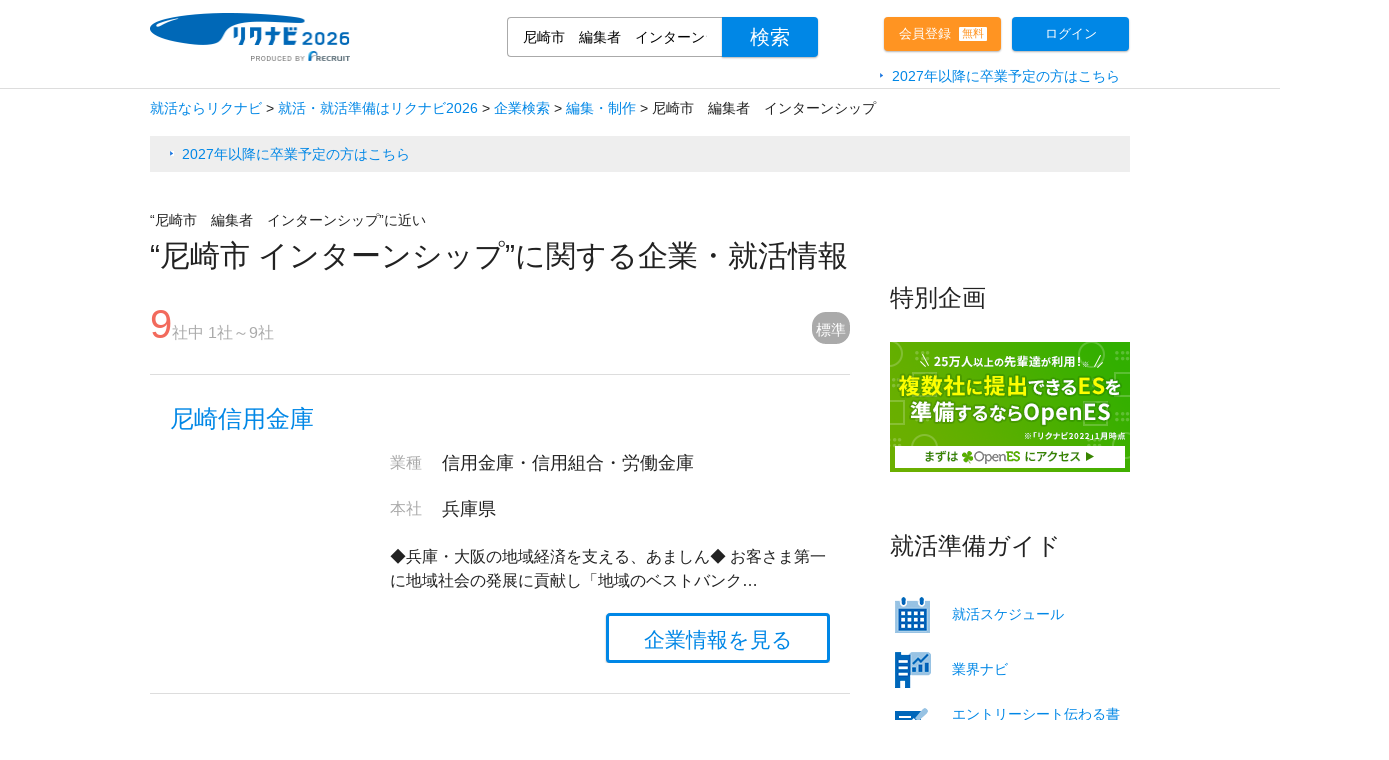

--- FILE ---
content_type: text/html; charset=utf-8
request_url: https://job.rikunabi.com/kw/%E5%B0%BC%E5%B4%8E%E5%B8%82%E3%80%80%E7%B7%A8%E9%9B%86%E8%80%85%E3%80%80%E3%82%A4%E3%83%B3%E3%82%BF%E3%83%BC%E3%83%B3%E3%82%B7%E3%83%83%E3%83%97/?isc=r21rcnz02001_34
body_size: 13564
content:


<!DOCTYPE html>
<html lang="ja">
<head>
	<meta http-equiv="Content-Type" content="text/html; charset=UTF-8">
	<meta http-equiv="X-UA-Compatible" content="IE=Edge">
	<meta name="keywords" content="尼崎市　編集者　インターンシップ,就職,新卒,採用,企業研究,就活情報,インターンシップ" />
	<meta name="description" content="尼崎市　編集者　インターンシップに関するインターンシップ情報が満載！2026年卒業予定の方に、企業情報・インターンシップ情報・自己分析や業界研究に役立つ情報をご紹介！就職活動にリクナビを活用しよう！" />
	<title>【リクナビ】尼崎市　編集者　インターンシップのインターンシップ情報</title>
	<link rel="canonical" href="https://job.rikunabi.com/kw/%E5%B0%BC%E5%B4%8E%E5%B8%82%E3%80%80%E7%B7%A8%E9%9B%86%E8%80%85%E3%80%80%E3%82%A4%E3%83%B3%E3%82%BF%E3%83%BC%E3%83%B3%E3%82%B7%E3%83%83%E3%83%97/" />
	
	<meta name="robots" content="index,follow,noodp,noydir" />
	
	<link rel="stylesheet" href="/kw/static/css/ts-p-index.css?date=2025012211">
	<link rel="stylesheet" href="/kw/static/css/kwm.css?date=202412241550">
	<script type="text/javascript" src="/kw/static/js/tag"></script>
	<script async="" src="/kw/static/js/tag.js"></script>
	<script type="text/javascript" charset="utf-8" async="" src="/kw/static/js/qass.js"></script>
	<script src="/kw/static/js/ima-polyfill.js"></script>
	<script src="/kw/static/js/browser-polyfill.min.js"></script>
	<!--[if lte IE 9]>
	<script src="/static/add/js/console-polyfill.js"></script>
	<script src="/static/add/js/classList.min.js"></script>
	<![endif]-->
	<script src="/kw/static/js/jquery.1.12.x.min.js"></script>
	<script>
	window.env = {
	context: '/2026',
	csrf: ''
	}
	</script>
	
	<!-- Google Tag Manager -->
	<script type="text/javascript">
	var dataLayer = dataLayer || [];
	dataLayer.push({
		pageType: "PARTIAL-HITPAGE",
		keyword: "尼崎市 編集者 インターンシップ"
	})
	</script>
	<script>(function(w,d,s,l,i){w[l]=w[l]||[];w[l].push({'gtm.start':
	new Date().getTime(),event:'gtm.js'});var f=d.getElementsByTagName(s)[0],
	j=d.createElement(s),dl=l!='dataLayer'?'&l='+l:'';j.async=true;j.src=
	'https://www.googletagmanager.com/gtm.js?id='+i+dl;f.parentNode.insertBefore(j,f);
	})(window,document,'script','dataLayer','GTM-MBRX4R56');</script>
	<!-- End Google Tag Manager -->
	
	<!-- Google Tag Manager -->
	<script>(function(w,d,s,l,i){w[l]=w[l]||[];w[l].push({'gtm.start':
	new Date().getTime(),event:'gtm.js'});var f=d.getElementsByTagName(s)[0],
	j=d.createElement(s),dl=l!='dataLayer'?'&l='+l:'';j.async=true;j.src=
	'https://www.googletagmanager.com/gtm.js?id='+i+dl;f.parentNode.insertBefore(j,f);
	})(window,document,'script','dataLayer','GTM-NVBH43K');</script>
	<!-- End Google Tag Manager -->
	<!-- Start Visual Website Optimizer Asynchronous Code -->
	<script type='text/javascript'>
	var _vwo_code=(function(){
	var account_id=290960,
	settings_tolerance=2000,
	library_tolerance=2500,
	use_existing_jquery=false,
	/* DO NOT EDIT BELOW THIS LINE */
	f=false,d=document;return{use_existing_jquery:function(){return use_existing_jquery;},library_tolerance:function(){return library_tolerance;},finish:function(){if(!f){f=true;var a=d.getElementById('_vis_opt_path_hides');if(a)a.parentNode.removeChild(a);}},finished:function(){return f;},load:function(a){var b=d.createElement('script');b.src=a;b.type='text/javascript';b.innerText;b.onerror=function(){_vwo_code.finish();};d.getElementsByTagName('head')[0].appendChild(b);},init:function(){settings_timer=setTimeout('_vwo_code.finish()',settings_tolerance);var a=d.createElement('style'),b='body{opacity:0 !important;filter:alpha(opacity=0) !important;background:none !important;}',h=d.getElementsByTagName('head')[0];a.setAttribute('id','_vis_opt_path_hides');a.setAttribute('type','text/css');if(a.styleSheet)a.styleSheet.cssText=b;else a.appendChild(d.createTextNode(b));h.appendChild(a);this.load('//dev.visualwebsiteoptimizer.com/j.php?a='+account_id+'&u='+encodeURIComponent(d.URL)+'&r='+Math.random());return settings_timer;}};}());_vwo_settings_timer=_vwo_code.init();
	</script>
	<!-- End Visual Website Optimizer Asynchronous Code -->
</head>
<body>
	<!-- Google Tag Manager (noscript) -->
	<noscript><iframe src="https://www.googletagmanager.com/ns.html?id=GTM-MBRX4R56"
	height="0" width="0" style="display:none;visibility:hidden"></iframe></noscript>
	<!-- End Google Tag Manager (noscript) -->
	<!-- Google Tag Manager (noscript) -->
	<noscript><iframe src="https://www.googletagmanager.com/ns.html?id=GTM-NVBH43K"
	height="0" width="0" style="display:none;visibility:hidden"></iframe></noscript>
	<!-- End Google Tag Manager (noscript) -->
	<div class="ts-p-l-root">
		
	<div class="ts-p-l-header">
		<div class="ts-p-l-header-area">

			<div class="ts-p-l-header-block ts-p-l-header-block_01">
				<div class="ts-p-l-header-logo"><a href="https://job.rikunabi.com/2026/?isc=r21rcnz02003_01"><img src="/kw/static/images/common/navigate_headerlogo.png?date=202403041720" alt="リクナビ2026" width="200px" height="49px" border="0"></a></div>
			</div>
			<div class="ts-p-l-header-block ts-p-l-header-block_02">
				<form action="https://job.rikunabi.com/2026/s/" method="GET">
					<div class="ts-h-search-scrockTopField js-h-search-fwForm">
						
						<input type="text" name="fw" placeholder="企業名などでも絞り込めます" autocomplete="off" value="尼崎市　編集者　インターンシップ" class="ts-h-search-scrockTopFieldInput js-h-search-fwInput">
						<input type="hidden" name="isc" value="r21rcnz02003_02" />
						
						
						<input type="submit" value="検索" class="ts-h-search-scrockTopFieldSubmit">
					</div>
				</form>
			</div>
			<div class="ts-p-l-header-block ts-p-l-header-block_03">
				<div class="ts-p-registar">
					<a href="https://job.rikunabi.com/2026/t/?isc=r21rcnz02003_03">
						<div class="inner_box">
							<span class="inner_box_l">会員登録</span>
							<span class="inner_box_r">無料</span>
						</div>
					</a>
				</div>
			</div>
			<div class="ts-p-l-header-block ts-p-l-header-block_04">
				<div class="ts-p-login">
					<a href="https://job.rikunabi.com/2026/auth/loginform/?locationUrl=&isc=r21rcnz02003_04">ログイン</a>
				</div>
			</div>

		</div><!-- /.ts-p-l-header-table -->
		<div class="ts-p-l-header-old">
			<li><a href="https://job.rikunabi.com/?vos=nvr6bwtlgn0225" target="_blank">2027年以降に卒業予定の方はこちら</a></li>
		</div>
	</div><!-- /.ts-p-l-header -->

			<div class="ts-p-l-header header-lock">
		<div class="ts-p-l-header-area">

			<div class="ts-p-l-header-block lock-ts-p-l-header-block_01">
					<form action="https://job.rikunabi.com/2026/s/" method="GET">
						<div class="ts-h-search-scrockTopField js-h-search-fwForm">
							
							<input type="text" name="fw" placeholder="企業名などでも絞り込めます" autocomplete="off" value="尼崎市　編集者　インターンシップ" class="ts-h-search-scrockTopFieldInput js-h-search-fwInput">
							<input type="hidden" name="isc" value="r21rcnz02003_02" />
							<input type="hidden" name="moduleCd" value="2" />
							<input type="submit" value="検索" class="ts-h-search-scrockTopFieldSubmit">
						</div>
					</form>
			</div>

			<div class="header-sort-container lock-ts-p-l-header-block_02">
				<div class="sort-favorite sort-active"><span>標準</span></div>
			</div>

			<div class="ts-p-l-header-block lock-ts-p-l-header-block_03">
				<div class="ts-p-registar">
					<a href="https://job.rikunabi.com/2026/t/?isc=r21rcnz02003_03">
						<div class="inner_box">
							<span class="inner_box_l">会員登録</span>
							<span class="inner_box_r">無料</span>
						</div>
					</a>
				</div>
			</div>
			<div class="ts-p-l-header-block lock-ts-p-l-header-block_04">
				<div class="ts-p-login">
					<a href="https://job.rikunabi.com/2026/auth/loginform/?locationUrl=&isc=r21rcnz02003_04">ログイン</a>
				</div>
			</div>

		</div><!-- /.ts-p-l-header-table -->
	</div><!-- /.ts-p-l-header -->

		<div class="ts-p-l-body">
			<div class="ts-p-search-pageheader">
				
		<!--パンくず-->

	
		<div class="ts-p-search-breadcrunb">
			<ul>
		
			
				<li>
					<a href="https://job.rikunabi.com/?isc=r21rcnz02001_01">
						<span>就活ならリクナビ</span>
					</a>
				</li>
				<li><span class="separator">&gt;</span> </li>
				
			
				<li>
					<a href="https://job.rikunabi.com/2026/?isc=r21rcnz02001_01">
						<span>就活・就活準備はリクナビ2026</span>
					</a>
				</li>
				<li><span class="separator">&gt;</span> </li>
				
			
				<li>
					<a href="https://job.rikunabi.com/2026/company/?isc=r21rcnz02001_01">
						<span>企業検索</span>
					</a>
				</li>
				<li><span class="separator">&gt;</span> </li>
				
			
				<li>
					<a href="https://job.rikunabi.com/2026/s/____61_____/?isc=r21rcnz02001_01">
						<span>編集・制作</span>
					</a>
				</li>
				<li><span class="separator">&gt;</span> </li>
				
				<li>
					<span>尼崎市　編集者　インターンシップ</span>
				</li>
				
			
		
			</ul>
		</div>
	

<script type="application/ld+json">
{
"@context": "http://schema.org",
"@type": "BreadcrumbList",
    "itemListElement": [
			
			
			
			
			{
        "@type": "ListItem",
        "position": 1,
        "item": {
        "@type": "Thing",
          "@id": "https://job.rikunabi.com/?isc=r21rcnz02001_01",
          "name": "就活ならリクナビ"
        }
      },
			
			
			{
        "@type": "ListItem",
        "position": 2,
        "item": {
        "@type": "Thing",
          "@id": "https://job.rikunabi.com/2026/?isc=r21rcnz02001_01",
          "name": "就活・就活準備はリクナビ2026"
        }
      },
			
			
			{
        "@type": "ListItem",
        "position": 3,
        "item": {
        "@type": "Thing",
          "@id": "https://job.rikunabi.com/2026/company/?isc=r21rcnz02001_01",
          "name": "企業検索"
        }
      },
			
			
			{
        "@type": "ListItem",
        "position": 4,
        "item": {
        "@type": "Thing",
          "@id": "https://job.rikunabi.com/2026/s/____61_____/?isc=r21rcnz02001_01",
          "name": "編集・制作"
        }
      },
			
			{
        "@type": "ListItem",
        "position": 5,
        "item": {
        "@type": "Thing",
          "@id": "https://job.rikunabi.com/kw/%E5%B0%BC%E5%B4%8E%E5%B8%82%E3%80%80%E7%B7%A8%E9%9B%86%E8%80%85%E3%80%80%E3%82%A4%E3%83%B3%E3%82%BF%E3%83%BC%E3%83%B3%E3%82%B7%E3%83%83%E3%83%97/?isc=r21rcnz02001_01",
          "name": "尼崎市　編集者　インターンシップ"
        }
      }
			
			
			
			
			
    ]
}
</script>

				<div class="ts-p-link">
					<li><a href="https://job.rikunabi.com/?vos=nvr6bwtlue0224" target="_blank">2027年以降に卒業予定の方はこちら</a></li>
				</div>
				<div class="ts-p-search-pagetitle">
					<p class="ts-p-search-similarKW">&ldquo;尼崎市　編集者　インターンシップ&rdquo;に近い</p>
					<h1>“尼崎市 インターンシップ”に関する企業・就活情報</h1>
				</div>
			</div>
			<div class="ts-p-l-body-main js-p-l-body-main">
				<div class="ts-p-l-column">
					<div class="ts-p-l-column-main">
						<div class="ts-p-search-resultCounter"><span class="ts-p-search-resultCounter-count">9</span>社中 1社～9社</div>
						
	<div class="sort-container">
		<div class="sort-favorite sort-active"><span>標準</span></div>
	</div>
						<ul class="ts-p-search-cassetteList js-p-clickableCassetteList">
							
							
								
<li class="ts-p-search-cassetteList-item js-p-clickableCassetteList-item" >
	<div class="ts-p-_cassette cassette_box">
		<div class="ts-p-_cassette-header">
			<h2 class="ts-p-_cassette-title"><a class="js-p-clickableCassetteList-item-link" href="https://job.rikunabi.com/2026/company/r245200073/?isc=r21rcnz02001_03" target="_blank">尼崎信用金庫</a></h2>
		</div>
		<div class="ts-p-_cassette-body ts-s-cf">
			
			<div class="ts-p-_cassette-body-side">
				<a href="https://job.rikunabi.com/2026/company/r245200073/" style="z-index:100;"><img class="js-p-ll ts-p-_cassette-image" width="200" height="150" alt="" src="https://job.rikunabi.com/2026/static/kdbc/24/r245200073/appeal/001.jpg" style="display: inline;"></a>
			</div>
			
			<div class="ts-p-_cassette-body-main">
				<table class="ts-p-_cassette-dataTable">
					<tbody>
						<tr>
							<th class="ts-p-_cassette-dataTable-cell ts-p-_cassette-dataTable-cell_th">業種</th>
							<td class="ts-p-_cassette-dataTable-cell ts-p-_cassette-dataTable-cell_td">
								<div class="ts-p-_cassette-dataTable-main">信用金庫・信用組合・労働金庫</div>
							</td>
						</tr>
						
						<tr>
							<th class="ts-p-_cassette-dataTable-cell ts-p-_cassette-dataTable-cell_th">本社</th>
							<td class="ts-p-_cassette-dataTable-cell ts-p-_cassette-dataTable-cell_td">
								<div class="ts-p-_cassette-dataTable-main">兵庫県</div>
							</td>
						
						
						<tr>
							<td class="ts-p-_cassette-dataTable-cell" colspan="2">
								<div class="ts-p-_cassette-description">◆兵庫・大阪の地域経済を支える、あましん◆
お客さま第一に地域社会の発展に貢献し「地域のベストバンク…</div>
							</td>
						</tr>
						
					</tbody>
				</table>
				<div class="ts-p-_cassette-data_detail">
					<ul>
						<li class="detail">
							<a href="https://job.rikunabi.com/2026/company/r245200073/?isc=r21rcnz02001_04">企業情報を見る</a>
						</li>
						
					</ul>
				</div>
			</div>
		</div><!-- /.ts-p-_cassette-body -->
	<!-- /.ts-p-_cassette --></div>
</li>

							
								
<li class="ts-p-search-cassetteList-item js-p-clickableCassetteList-item" >
	<div class="ts-p-_cassette cassette_box">
		<div class="ts-p-_cassette-header">
			<h2 class="ts-p-_cassette-title"><a class="js-p-clickableCassetteList-item-link" href="https://job.rikunabi.com/2026/company/r401900084/?isc=r21rcnz02001_03" target="_blank">株式会社マルハチ</a></h2>
		</div>
		<div class="ts-p-_cassette-body ts-s-cf">
			
			<div class="ts-p-_cassette-body-side">
				<a href="https://job.rikunabi.com/2026/company/r401900084/" style="z-index:100;"><img class="js-p-ll ts-p-_cassette-image" width="200" height="150" alt="" src="https://job.rikunabi.com/2026/static/kdbc/40/r401900084/appeal/004.jpg" style="display: inline;"></a>
			</div>
			
			<div class="ts-p-_cassette-body-main">
				<table class="ts-p-_cassette-dataTable">
					<tbody>
						<tr>
							<th class="ts-p-_cassette-dataTable-cell ts-p-_cassette-dataTable-cell_th">業種</th>
							<td class="ts-p-_cassette-dataTable-cell ts-p-_cassette-dataTable-cell_td">
								<div class="ts-p-_cassette-dataTable-main">スーパー・ストア （関連業種）食品</div>
							</td>
						</tr>
						
						<tr>
							<th class="ts-p-_cassette-dataTable-cell ts-p-_cassette-dataTable-cell_th">本社</th>
							<td class="ts-p-_cassette-dataTable-cell ts-p-_cassette-dataTable-cell_td">
								<div class="ts-p-_cassette-dataTable-main">兵庫県</div>
							</td>
						
						
						<tr>
							<td class="ts-p-_cassette-dataTable-cell" colspan="2">
								<div class="ts-p-_cassette-description">【社員の平均年齢33歳。年3〜4店舗出店を目指し、若い力で1000億円の流通ビジネスに挑戦！】

神…</div>
							</td>
						</tr>
						
					</tbody>
				</table>
				<div class="ts-p-_cassette-data_detail">
					<ul>
						<li class="detail">
							<a href="https://job.rikunabi.com/2026/company/r401900084/?isc=r21rcnz02001_04">企業情報を見る</a>
						</li>
						
					</ul>
				</div>
			</div>
		</div><!-- /.ts-p-_cassette-body -->
	<!-- /.ts-p-_cassette --></div>
</li>

							
								
<li class="ts-p-search-cassetteList-item js-p-clickableCassetteList-item" >
	<div class="ts-p-_cassette cassette_box">
		<div class="ts-p-_cassette-header">
			<h2 class="ts-p-_cassette-title"><a class="js-p-clickableCassetteList-item-link" href="https://job.rikunabi.com/2026/company/r144900044/?isc=r21rcnz02001_03" target="_blank">兵庫六甲農業協同組合</a></h2>
		</div>
		<div class="ts-p-_cassette-body ts-s-cf">
			
			<div class="ts-p-_cassette-body-side">
				<a href="https://job.rikunabi.com/2026/company/r144900044/" style="z-index:100;"><img class="js-p-ll ts-p-_cassette-image" width="200" height="150" alt="" src="https://job.rikunabi.com/2026/static/kdbc/14/r144900044/appeal/001.jpg" style="display: inline;"></a>
			</div>
			
			<div class="ts-p-_cassette-body-main">
				<table class="ts-p-_cassette-dataTable">
					<tbody>
						<tr>
							<th class="ts-p-_cassette-dataTable-cell ts-p-_cassette-dataTable-cell_th">業種</th>
							<td class="ts-p-_cassette-dataTable-cell ts-p-_cassette-dataTable-cell_td">
								<div class="ts-p-_cassette-dataTable-main">団体・連合会</div>
							</td>
						</tr>
						
						<tr>
							<th class="ts-p-_cassette-dataTable-cell ts-p-_cassette-dataTable-cell_th">本社</th>
							<td class="ts-p-_cassette-dataTable-cell ts-p-_cassette-dataTable-cell_td">
								<div class="ts-p-_cassette-dataTable-main">兵庫県</div>
							</td>
						
						
						<tr>
							<td class="ts-p-_cassette-dataTable-cell" colspan="2">
								<div class="ts-p-_cassette-description">私たちJA兵庫六甲は、神戸市・芦屋市・西宮市・<span class="hit-word">尼</span><span class="hit-word">崎市・</span>伊丹市・川西市・宝塚市・三田市・猪名川町を拠点…</div>
							</td>
						</tr>
						
					</tbody>
				</table>
				<div class="ts-p-_cassette-data_detail">
					<ul>
						<li class="detail">
							<a href="https://job.rikunabi.com/2026/company/r144900044/?isc=r21rcnz02001_04">企業情報を見る</a>
						</li>
						
					</ul>
				</div>
			</div>
		</div><!-- /.ts-p-_cassette-body -->
	<!-- /.ts-p-_cassette --></div>
</li>

							
								
<li class="ts-p-search-cassetteList-item js-p-clickableCassetteList-item" >
	<div class="ts-p-_cassette cassette_box">
		<div class="ts-p-_cassette-header">
			<h2 class="ts-p-_cassette-title"><a class="js-p-clickableCassetteList-item-link" href="https://job.rikunabi.com/2026/company/r370971040/?isc=r21rcnz02001_03" target="_blank">日亜鋼業株式会社</a></h2>
		</div>
		<div class="ts-p-_cassette-body ts-s-cf">
			
			<div class="ts-p-_cassette-body-side">
				<a href="https://job.rikunabi.com/2026/company/r370971040/" style="z-index:100;"><img class="js-p-ll ts-p-_cassette-image" width="200" height="150" alt="" src="https://job.rikunabi.com/2026/static/kdbc/37/r370971040/appeal/001.jpg" style="display: inline;"></a>
			</div>
			
			<div class="ts-p-_cassette-body-main">
				<table class="ts-p-_cassette-dataTable">
					<tbody>
						<tr>
							<th class="ts-p-_cassette-dataTable-cell ts-p-_cassette-dataTable-cell_th">業種</th>
							<td class="ts-p-_cassette-dataTable-cell ts-p-_cassette-dataTable-cell_td">
								<div class="ts-p-_cassette-dataTable-main">鉄鋼 （関連業種）金属製品／自動車／建材・エクステリア／その他製造</div>
							</td>
						</tr>
						
						<tr>
							<th class="ts-p-_cassette-dataTable-cell ts-p-_cassette-dataTable-cell_th">本社</th>
							<td class="ts-p-_cassette-dataTable-cell ts-p-_cassette-dataTable-cell_td">
								<div class="ts-p-_cassette-dataTable-main">兵庫県</div>
							</td>
						
						
						<tr>
							<td class="ts-p-_cassette-dataTable-cell" colspan="2">
								<div class="ts-p-_cassette-description">当社は<span class="hit-word">尼</span><span class="hit-word">崎</span>に本社を構え、針金やフェンスなどの鉄鋼二次製品を製造販売しています。特にメッキ技術に強みを…</div>
							</td>
						</tr>
						
					</tbody>
				</table>
				<div class="ts-p-_cassette-data_detail">
					<ul>
						<li class="detail">
							<a href="https://job.rikunabi.com/2026/company/r370971040/?isc=r21rcnz02001_04">企業情報を見る</a>
						</li>
						
					</ul>
				</div>
			</div>
		</div><!-- /.ts-p-_cassette-body -->
	<!-- /.ts-p-_cassette --></div>
</li>

							
								
<li class="ts-p-search-cassetteList-item js-p-clickableCassetteList-item" >
	<div class="ts-p-_cassette cassette_box">
		<div class="ts-p-_cassette-header">
			<h2 class="ts-p-_cassette-title"><a class="js-p-clickableCassetteList-item-link" href="https://job.rikunabi.com/2026/company/r243500066/?isc=r21rcnz02001_03" target="_blank">ネッツトヨタゾナ神戸株式会社</a></h2>
		</div>
		<div class="ts-p-_cassette-body ts-s-cf">
			
			<div class="ts-p-_cassette-body-side">
				<a href="https://job.rikunabi.com/2026/company/r243500066/" style="z-index:100;"><img class="js-p-ll ts-p-_cassette-image" width="200" height="150" alt="" src="https://job.rikunabi.com/2026/static/kdbc/24/r243500066/appeal/001.jpg" style="display: inline;"></a>
			</div>
			
			<div class="ts-p-_cassette-body-main">
				<table class="ts-p-_cassette-dataTable">
					<tbody>
						<tr>
							<th class="ts-p-_cassette-dataTable-cell ts-p-_cassette-dataTable-cell_th">業種</th>
							<td class="ts-p-_cassette-dataTable-cell ts-p-_cassette-dataTable-cell_td">
								<div class="ts-p-_cassette-dataTable-main">商社（自動車・輸送機器） （関連業種）専門店（自動車関連）／損害保険／その他専門店・小売</div>
							</td>
						</tr>
						
						<tr>
							<th class="ts-p-_cassette-dataTable-cell ts-p-_cassette-dataTable-cell_th">本社</th>
							<td class="ts-p-_cassette-dataTable-cell ts-p-_cassette-dataTable-cell_td">
								<div class="ts-p-_cassette-dataTable-main">兵庫県</div>
							</td>
						
						
						<tr>
							<td class="ts-p-_cassette-dataTable-cell" colspan="2">
								<div class="ts-p-_cassette-description">＼26卒最終説明会予約受付中【営業スタッフ】【営業アシスタント】／
神戸市（東灘区、灘区、兵庫区、北…</div>
							</td>
						</tr>
						
					</tbody>
				</table>
				<div class="ts-p-_cassette-data_detail">
					<ul>
						<li class="detail">
							<a href="https://job.rikunabi.com/2026/company/r243500066/?isc=r21rcnz02001_04">企業情報を見る</a>
						</li>
						
					</ul>
				</div>
			</div>
		</div><!-- /.ts-p-_cassette-body -->
	<!-- /.ts-p-_cassette --></div>
</li>

							
								
<li class="ts-p-search-cassetteList-item js-p-clickableCassetteList-item" >
	<div class="ts-p-_cassette cassette_box">
		<div class="ts-p-_cassette-header">
			<h2 class="ts-p-_cassette-title"><a class="js-p-clickableCassetteList-item-link" href="https://job.rikunabi.com/2026/company/r433300020/?isc=r21rcnz02001_03" target="_blank">木村化工機株式会社</a></h2>
		</div>
		<div class="ts-p-_cassette-body ts-s-cf">
			
			<div class="ts-p-_cassette-body-side">
				<a href="https://job.rikunabi.com/2026/company/r433300020/" style="z-index:100;"><img class="js-p-ll ts-p-_cassette-image" width="200" height="150" alt="" src="https://job.rikunabi.com/2026/static/kdbc/43/r433300020/appeal/001.jpg" style="display: inline;"></a>
			</div>
			
			<div class="ts-p-_cassette-body-main">
				<table class="ts-p-_cassette-dataTable">
					<tbody>
						<tr>
							<th class="ts-p-_cassette-dataTable-cell ts-p-_cassette-dataTable-cell_th">業種</th>
							<td class="ts-p-_cassette-dataTable-cell ts-p-_cassette-dataTable-cell_td">
								<div class="ts-p-_cassette-dataTable-main">プラント・エンジニアリング （関連業種）機械／化学／設備・設備工事関連／機械設計</div>
							</td>
						</tr>
						
						<tr>
							<th class="ts-p-_cassette-dataTable-cell ts-p-_cassette-dataTable-cell_th">本社</th>
							<td class="ts-p-_cassette-dataTable-cell ts-p-_cassette-dataTable-cell_td">
								<div class="ts-p-_cassette-dataTable-main">兵庫県</div>
							</td>
						
						
						<tr>
							<td class="ts-p-_cassette-dataTable-cell" colspan="2">
								<div class="ts-p-_cassette-description">木村化工機株式会社は、産業の街、兵庫県<span class="hit-word">尼</span><span class="hit-word">崎市</span>に本社・<span class="hit-word">尼</span><span class="hit-word">崎</span>工場をおき、化学、食品、医薬、鉄工・金属、食…</div>
							</td>
						</tr>
						
					</tbody>
				</table>
				<div class="ts-p-_cassette-data_detail">
					<ul>
						<li class="detail">
							<a href="https://job.rikunabi.com/2026/company/r433300020/?isc=r21rcnz02001_04">企業情報を見る</a>
						</li>
						
					</ul>
				</div>
			</div>
		</div><!-- /.ts-p-_cassette-body -->
	<!-- /.ts-p-_cassette --></div>
</li>

							
								
<li class="ts-p-search-cassetteList-item js-p-clickableCassetteList-item" >
	<div class="ts-p-_cassette cassette_box">
		<div class="ts-p-_cassette-header">
			<h2 class="ts-p-_cassette-title"><a class="js-p-clickableCassetteList-item-link" href="https://job.rikunabi.com/2026/company/r288122096/?isc=r21rcnz02001_03" target="_blank">株式会社尼崎工作所</a></h2>
		</div>
		<div class="ts-p-_cassette-body ts-s-cf">
			
			<div class="ts-p-_cassette-body-side">
				<a href="https://job.rikunabi.com/2026/company/r288122096/" style="z-index:100;"><img class="js-p-ll ts-p-_cassette-image" width="200" height="150" alt="" src="https://job.rikunabi.com/2026/static/kdbc/28/r288122096/appeal/001.jpg" style="display: inline;"></a>
			</div>
			
			<div class="ts-p-_cassette-body-main">
				<table class="ts-p-_cassette-dataTable">
					<tbody>
						<tr>
							<th class="ts-p-_cassette-dataTable-cell ts-p-_cassette-dataTable-cell_th">業種</th>
							<td class="ts-p-_cassette-dataTable-cell ts-p-_cassette-dataTable-cell_td">
								<div class="ts-p-_cassette-dataTable-main">機械 （関連業種）プラント・エンジニアリング／設備・設備工事関連／機械設計</div>
							</td>
						</tr>
						
						<tr>
							<th class="ts-p-_cassette-dataTable-cell ts-p-_cassette-dataTable-cell_th">本社</th>
							<td class="ts-p-_cassette-dataTable-cell ts-p-_cassette-dataTable-cell_td">
								<div class="ts-p-_cassette-dataTable-main">兵庫県</div>
							</td>
						
						
						<tr>
							<td class="ts-p-_cassette-dataTable-cell" colspan="2">
								<div class="ts-p-_cassette-description">1913年（大正2年）創業以来、素材メーカーをはじめ、様々なメーカーの生産設備開発にたずさわり、生産…</div>
							</td>
						</tr>
						
					</tbody>
				</table>
				<div class="ts-p-_cassette-data_detail">
					<ul>
						<li class="detail">
							<a href="https://job.rikunabi.com/2026/company/r288122096/?isc=r21rcnz02001_04">企業情報を見る</a>
						</li>
						
					</ul>
				</div>
			</div>
		</div><!-- /.ts-p-_cassette-body -->
	<!-- /.ts-p-_cassette --></div>
</li>

							
								
<li class="ts-p-search-cassetteList-item js-p-clickableCassetteList-item" >
	<div class="ts-p-_cassette cassette_box">
		<div class="ts-p-_cassette-header">
			<h2 class="ts-p-_cassette-title"><a class="js-p-clickableCassetteList-item-link" href="https://job.rikunabi.com/2026/company/r441972038/?isc=r21rcnz02001_03" target="_blank">株式会社オートバックス関西販売　北摂カンパニー</a></h2>
		</div>
		<div class="ts-p-_cassette-body ts-s-cf">
			
			<div class="ts-p-_cassette-body-side">
				<a href="https://job.rikunabi.com/2026/company/r441972038/" style="z-index:100;"><img class="js-p-ll ts-p-_cassette-image" width="200" height="150" alt="" src="https://job.rikunabi.com/2026/static/kdbc/44/r441972038/appeal/001.jpg" style="display: inline;"></a>
			</div>
			
			<div class="ts-p-_cassette-body-main">
				<table class="ts-p-_cassette-dataTable">
					<tbody>
						<tr>
							<th class="ts-p-_cassette-dataTable-cell ts-p-_cassette-dataTable-cell_th">業種</th>
							<td class="ts-p-_cassette-dataTable-cell ts-p-_cassette-dataTable-cell_td">
								<div class="ts-p-_cassette-dataTable-main">専門店（自動車関連） （関連業種）商社（自動車・輸送機器）／その他サービス／その他専門店・小売／自動車</div>
							</td>
						</tr>
						
						<tr>
							<th class="ts-p-_cassette-dataTable-cell ts-p-_cassette-dataTable-cell_th">本社</th>
							<td class="ts-p-_cassette-dataTable-cell ts-p-_cassette-dataTable-cell_td">
								<div class="ts-p-_cassette-dataTable-main">大阪府</div>
							</td>
						
						
						<tr>
							<td class="ts-p-_cassette-dataTable-cell" colspan="2">
								<div class="ts-p-_cassette-description">私たちは、大阪の北摂地域から大阪市、<span class="hit-word">尼</span><span class="hit-word">崎市</span>を中心に、オートバックスの店舗を８店舗展開している会社です…</div>
							</td>
						</tr>
						
					</tbody>
				</table>
				<div class="ts-p-_cassette-data_detail">
					<ul>
						<li class="detail">
							<a href="https://job.rikunabi.com/2026/company/r441972038/?isc=r21rcnz02001_04">企業情報を見る</a>
						</li>
						
					</ul>
				</div>
			</div>
		</div><!-- /.ts-p-_cassette-body -->
	<!-- /.ts-p-_cassette --></div>
</li>

							
								
<li class="ts-p-search-cassetteList-item js-p-clickableCassetteList-item" >
	<div class="ts-p-_cassette cassette_box">
		<div class="ts-p-_cassette-header">
			<h2 class="ts-p-_cassette-title"><a class="js-p-clickableCassetteList-item-link" href="https://job.rikunabi.com/2026/company/r972871043/?isc=r21rcnz02001_03" target="_blank">アクロスコーポレイショングループ（株式会社アクロスコーポレイション、株式会社エイワーク、株式会社アクロス）</a></h2>
		</div>
		<div class="ts-p-_cassette-body ts-s-cf">
			
			<div class="ts-p-_cassette-body-side">
				<a href="https://job.rikunabi.com/2026/company/r972871043/" style="z-index:100;"><img class="js-p-ll ts-p-_cassette-image" width="200" height="150" alt="" src="https://job.rikunabi.com/2026/static/kdbc/97/r972871043/appeal/001.jpg" style="display: inline;"></a>
			</div>
			
			<div class="ts-p-_cassette-body-main">
				<table class="ts-p-_cassette-dataTable">
					<tbody>
						<tr>
							<th class="ts-p-_cassette-dataTable-cell ts-p-_cassette-dataTable-cell_th">業種</th>
							<td class="ts-p-_cassette-dataTable-cell ts-p-_cassette-dataTable-cell_td">
								<div class="ts-p-_cassette-dataTable-main">不動産 （関連業種）建築設計／各種ビジネスサービス／住宅</div>
							</td>
						</tr>
						
						<tr>
							<th class="ts-p-_cassette-dataTable-cell ts-p-_cassette-dataTable-cell_th">本社</th>
							<td class="ts-p-_cassette-dataTable-cell ts-p-_cassette-dataTable-cell_td">
								<div class="ts-p-_cassette-dataTable-main">兵庫県</div>
							</td>
						
						
						<tr>
							<td class="ts-p-_cassette-dataTable-cell" colspan="2">
								<div class="ts-p-_cassette-description"><span class="hit-word">尼</span><span class="hit-word">崎・</span>伊丹・西宮・宝塚に10店舗の「センチュリー21」を展開している当グループ。全国996店舗のなか…</div>
							</td>
						</tr>
						
					</tbody>
				</table>
				<div class="ts-p-_cassette-data_detail">
					<ul>
						<li class="detail">
							<a href="https://job.rikunabi.com/2026/company/r972871043/?isc=r21rcnz02001_04">企業情報を見る</a>
						</li>
						
					</ul>
				</div>
			</div>
		</div><!-- /.ts-p-_cassette-body -->
	<!-- /.ts-p-_cassette --></div>
</li>

							
							
						</ul>
						
						<div class="contents_bottom_related">
						<h2 class="recommended_title"><span>“尼崎市　編集者　インターンシップ”</span>に類似した“編集”に関する企業・就活情報</h2>
						<ul class="ts-p-search-cassetteList js-p-clickableCassetteList">
							
							
								
<li class="ts-p-search-cassetteList-item js-p-clickableCassetteList-item" >
	<div class="ts-p-_cassette cassette_box">
		<div class="ts-p-_cassette-header">
			<h2 class="ts-p-_cassette-title"><a class="js-p-clickableCassetteList-item-link" href="https://job.rikunabi.com/2026/company/r115630069/?isc=r21rcnz02001_03" target="_blank">株式会社キュー</a></h2>
		</div>
		<div class="ts-p-_cassette-body ts-s-cf">
			
			<div class="ts-p-_cassette-body-side">
				<a href="https://job.rikunabi.com/2026/company/r115630069/" style="z-index:100;"><img class="js-p-ll ts-p-_cassette-image" width="200" height="150" alt="" src="https://job.rikunabi.com/2026/static/kdbc/11/r115630069/appeal/001.jpg" style="display: inline;"></a>
			</div>
			
			<div class="ts-p-_cassette-body-main">
				<table class="ts-p-_cassette-dataTable">
					<tbody>
						<tr>
							<th class="ts-p-_cassette-dataTable-cell ts-p-_cassette-dataTable-cell_th">業種</th>
							<td class="ts-p-_cassette-dataTable-cell ts-p-_cassette-dataTable-cell_td">
								<div class="ts-p-_cassette-dataTable-main">放送 （関連業種）広告／人材サービス（人材紹介・人材派遣）</div>
							</td>
						</tr>
						
						<tr>
							<th class="ts-p-_cassette-dataTable-cell ts-p-_cassette-dataTable-cell_th">本社</th>
							<td class="ts-p-_cassette-dataTable-cell ts-p-_cassette-dataTable-cell_td">
								<div class="ts-p-_cassette-dataTable-main">愛知県</div>
							</td>
						
						
						<tr>
							<td class="ts-p-_cassette-dataTable-cell" colspan="2">
								<div class="ts-p-_cassette-description">テレビCM、企業PV、テレビ番組、WEB動画などの映像企画や制作・<span class="hit-word">編</span><span class="hit-word">集</span>業務を行う当社。その他にも、撮…</div>
							</td>
						</tr>
						
					</tbody>
				</table>
				<div class="ts-p-_cassette-data_detail">
					<ul>
						<li class="detail">
							<a href="https://job.rikunabi.com/2026/company/r115630069/?isc=r21rcnz02001_04">企業情報を見る</a>
						</li>
						
					</ul>
				</div>
			</div>
		</div><!-- /.ts-p-_cassette-body -->
	<!-- /.ts-p-_cassette --></div>
</li>

							
								
<li class="ts-p-search-cassetteList-item js-p-clickableCassetteList-item" >
	<div class="ts-p-_cassette cassette_box">
		<div class="ts-p-_cassette-header">
			<h2 class="ts-p-_cassette-title"><a class="js-p-clickableCassetteList-item-link" href="https://job.rikunabi.com/2026/company/r878361012/?isc=r21rcnz02001_03" target="_blank">株式会社フリー・フォーム・カンパニー</a></h2>
		</div>
		<div class="ts-p-_cassette-body ts-s-cf">
			
			<div class="ts-p-_cassette-body-side">
				<a href="https://job.rikunabi.com/2026/company/r878361012/" style="z-index:100;"><img class="js-p-ll ts-p-_cassette-image" width="200" height="150" alt="" src="https://job.rikunabi.com/2026/static/kdbc/87/r878361012/appeal/001.jpg" style="display: inline;"></a>
			</div>
			
			<div class="ts-p-_cassette-body-main">
				<table class="ts-p-_cassette-dataTable">
					<tbody>
						<tr>
							<th class="ts-p-_cassette-dataTable-cell ts-p-_cassette-dataTable-cell_th">業種</th>
							<td class="ts-p-_cassette-dataTable-cell ts-p-_cassette-dataTable-cell_td">
								<div class="ts-p-_cassette-dataTable-main">放送</div>
							</td>
						</tr>
						
						<tr>
							<th class="ts-p-_cassette-dataTable-cell ts-p-_cassette-dataTable-cell_th">本社</th>
							<td class="ts-p-_cassette-dataTable-cell ts-p-_cassette-dataTable-cell_td">
								<div class="ts-p-_cassette-dataTable-main">大阪府</div>
							</td>
						
						
						<tr>
							<td class="ts-p-_cassette-dataTable-cell" colspan="2">
								<div class="ts-p-_cassette-description">私たちは映像<span class="hit-word">編</span><span class="hit-word">集</span>のプロフェッショナル集団です。1989年の設立以来、30年以上にわたり、NHKや民放…</div>
							</td>
						</tr>
						
					</tbody>
				</table>
				<div class="ts-p-_cassette-data_detail">
					<ul>
						<li class="detail">
							<a href="https://job.rikunabi.com/2026/company/r878361012/?isc=r21rcnz02001_04">企業情報を見る</a>
						</li>
						
					</ul>
				</div>
			</div>
		</div><!-- /.ts-p-_cassette-body -->
	<!-- /.ts-p-_cassette --></div>
</li>

							
								
<li class="ts-p-search-cassetteList-item js-p-clickableCassetteList-item" >
	<div class="ts-p-_cassette cassette_box">
		<div class="ts-p-_cassette-header">
			<h2 class="ts-p-_cassette-title"><a class="js-p-clickableCassetteList-item-link" href="https://job.rikunabi.com/2026/company/r862720040/?isc=r21rcnz02001_03" target="_blank">株式会社 ＣＲＡＺＹ ＴＶ</a></h2>
		</div>
		<div class="ts-p-_cassette-body ts-s-cf">
			
			<div class="ts-p-_cassette-body-side">
				<a href="https://job.rikunabi.com/2026/company/r862720040/" style="z-index:100;"><img class="js-p-ll ts-p-_cassette-image" width="200" height="150" alt="" src="https://job.rikunabi.com/2026/static/kdbc/86/r862720040/appeal/001.jpg" style="display: inline;"></a>
			</div>
			
			<div class="ts-p-_cassette-body-main">
				<table class="ts-p-_cassette-dataTable">
					<tbody>
						<tr>
							<th class="ts-p-_cassette-dataTable-cell ts-p-_cassette-dataTable-cell_th">業種</th>
							<td class="ts-p-_cassette-dataTable-cell ts-p-_cassette-dataTable-cell_td">
								<div class="ts-p-_cassette-dataTable-main">放送 （関連業種）広告／芸能・芸術／各種ビジネスサービス／その他サービス</div>
							</td>
						</tr>
						
						<tr>
							<th class="ts-p-_cassette-dataTable-cell ts-p-_cassette-dataTable-cell_th">本社</th>
							<td class="ts-p-_cassette-dataTable-cell ts-p-_cassette-dataTable-cell_td">
								<div class="ts-p-_cassette-dataTable-main">東京都</div>
							</td>
						
						
						<tr>
							<td class="ts-p-_cassette-dataTable-cell" colspan="2">
								<div class="ts-p-_cassette-description">●映像制作プロダクション
「紅白歌合戦」「LIFE！」等TV番組、「東海オンエア」等YouTube映…</div>
							</td>
						</tr>
						
					</tbody>
				</table>
				<div class="ts-p-_cassette-data_detail">
					<ul>
						<li class="detail">
							<a href="https://job.rikunabi.com/2026/company/r862720040/?isc=r21rcnz02001_04">企業情報を見る</a>
						</li>
						
					</ul>
				</div>
			</div>
		</div><!-- /.ts-p-_cassette-body -->
	<!-- /.ts-p-_cassette --></div>
</li>

							
								
<li class="ts-p-search-cassetteList-item js-p-clickableCassetteList-item" >
	<div class="ts-p-_cassette cassette_box">
		<div class="ts-p-_cassette-header">
			<h2 class="ts-p-_cassette-title"><a class="js-p-clickableCassetteList-item-link" href="https://job.rikunabi.com/2026/company/r367311099/?isc=r21rcnz02001_03" target="_blank">アベイズム株式会社</a></h2>
		</div>
		<div class="ts-p-_cassette-body ts-s-cf">
			
			<div class="ts-p-_cassette-body-side">
				<a href="https://job.rikunabi.com/2026/company/r367311099/" style="z-index:100;"><img class="js-p-ll ts-p-_cassette-image" width="200" height="150" alt="" src="https://job.rikunabi.com/2026/static/kdbc/36/r367311099/appeal/001.jpg" style="display: inline;"></a>
			</div>
			
			<div class="ts-p-_cassette-body-main">
				<table class="ts-p-_cassette-dataTable">
					<tbody>
						<tr>
							<th class="ts-p-_cassette-dataTable-cell ts-p-_cassette-dataTable-cell_th">業種</th>
							<td class="ts-p-_cassette-dataTable-cell ts-p-_cassette-dataTable-cell_td">
								<div class="ts-p-_cassette-dataTable-main">印刷関連 （関連業種）出版／ソフトウェア／インターネット関連／半導体・電子部品・その他</div>
							</td>
						</tr>
						
						<tr>
							<th class="ts-p-_cassette-dataTable-cell ts-p-_cassette-dataTable-cell_th">本社</th>
							<td class="ts-p-_cassette-dataTable-cell ts-p-_cassette-dataTable-cell_td">
								<div class="ts-p-_cassette-dataTable-main">東京都</div>
							</td>
						
						
						<tr>
							<td class="ts-p-_cassette-dataTable-cell" colspan="2">
								<div class="ts-p-_cassette-description">わたしたちは、「情報を加工して知識化」することをキーワードとして事業を展開しています。事業分野は、<span class="hit-word">編</span><span class="hit-word">集・</span>デ…</div>
							</td>
						</tr>
						
					</tbody>
				</table>
				<div class="ts-p-_cassette-data_detail">
					<ul>
						<li class="detail">
							<a href="https://job.rikunabi.com/2026/company/r367311099/?isc=r21rcnz02001_04">企業情報を見る</a>
						</li>
						
					</ul>
				</div>
			</div>
		</div><!-- /.ts-p-_cassette-body -->
	<!-- /.ts-p-_cassette --></div>
</li>

							
								
<li class="ts-p-search-cassetteList-item js-p-clickableCassetteList-item" >
	<div class="ts-p-_cassette cassette_box">
		<div class="ts-p-_cassette-header">
			<h2 class="ts-p-_cassette-title"><a class="js-p-clickableCassetteList-item-link" href="https://job.rikunabi.com/2026/company/r712412058/?isc=r21rcnz02001_03" target="_blank">株式会社オフィスて・ら</a></h2>
		</div>
		<div class="ts-p-_cassette-body ts-s-cf">
			
			<div class="ts-p-_cassette-body-side">
				<a href="https://job.rikunabi.com/2026/company/r712412058/" style="z-index:100;"><img class="js-p-ll ts-p-_cassette-image" width="200" height="150" alt="" src="https://job.rikunabi.com/2026/static/kdbc/71/r712412058/appeal/001.jpg" style="display: inline;"></a>
			</div>
			
			<div class="ts-p-_cassette-body-main">
				<table class="ts-p-_cassette-dataTable">
					<tbody>
						<tr>
							<th class="ts-p-_cassette-dataTable-cell ts-p-_cassette-dataTable-cell_th">業種</th>
							<td class="ts-p-_cassette-dataTable-cell ts-p-_cassette-dataTable-cell_td">
								<div class="ts-p-_cassette-dataTable-main">放送</div>
							</td>
						</tr>
						
						<tr>
							<th class="ts-p-_cassette-dataTable-cell ts-p-_cassette-dataTable-cell_th">本社</th>
							<td class="ts-p-_cassette-dataTable-cell ts-p-_cassette-dataTable-cell_td">
								<div class="ts-p-_cassette-dataTable-main">東京都</div>
							</td>
						
						
						<tr>
							<td class="ts-p-_cassette-dataTable-cell" colspan="2">
								<div class="ts-p-_cassette-description">■　スポーツ、報道・情報番組を中心に制作する総合プロダクションです。
■　企画 ・ 撮影 ・ <span class="hit-word">編</span><span class="hit-word">集・</span>Ｍ…</div>
							</td>
						</tr>
						
					</tbody>
				</table>
				<div class="ts-p-_cassette-data_detail">
					<ul>
						<li class="detail">
							<a href="https://job.rikunabi.com/2026/company/r712412058/?isc=r21rcnz02001_04">企業情報を見る</a>
						</li>
						
					</ul>
				</div>
			</div>
		</div><!-- /.ts-p-_cassette-body -->
	<!-- /.ts-p-_cassette --></div>
</li>

							
								
<li class="ts-p-search-cassetteList-item js-p-clickableCassetteList-item" >
	<div class="ts-p-_cassette cassette_box">
		<div class="ts-p-_cassette-header">
			<h2 class="ts-p-_cassette-title"><a class="js-p-clickableCassetteList-item-link" href="https://job.rikunabi.com/2026/company/r475591037/?isc=r21rcnz02001_03" target="_blank">株式会社出版文化社</a></h2>
		</div>
		<div class="ts-p-_cassette-body ts-s-cf">
			
			<div class="ts-p-_cassette-body-side">
				<a href="https://job.rikunabi.com/2026/company/r475591037/" style="z-index:100;"><img class="js-p-ll ts-p-_cassette-image" width="200" height="150" alt="" src="https://job.rikunabi.com/2026/static/kdbc/47/r475591037/appeal/001.jpg" style="display: inline;"></a>
			</div>
			
			<div class="ts-p-_cassette-body-main">
				<table class="ts-p-_cassette-dataTable">
					<tbody>
						<tr>
							<th class="ts-p-_cassette-dataTable-cell ts-p-_cassette-dataTable-cell_th">業種</th>
							<td class="ts-p-_cassette-dataTable-cell ts-p-_cassette-dataTable-cell_td">
								<div class="ts-p-_cassette-dataTable-main">出版 （関連業種）広告／通信</div>
							</td>
						</tr>
						
						<tr>
							<th class="ts-p-_cassette-dataTable-cell ts-p-_cassette-dataTable-cell_th">本社</th>
							<td class="ts-p-_cassette-dataTable-cell ts-p-_cassette-dataTable-cell_td">
								<div class="ts-p-_cassette-dataTable-main">東京都</div>
							</td>
						
						
						<tr>
							<td class="ts-p-_cassette-dataTable-cell" colspan="2">
								<div class="ts-p-_cassette-description">企業の歴史を未来へ伝える「社史」の企画・<span class="hit-word">編</span><span class="hit-word">集</span>を中心に、
ビジネス書の出版、記念誌の制作、さらに資料整…</div>
							</td>
						</tr>
						
					</tbody>
				</table>
				<div class="ts-p-_cassette-data_detail">
					<ul>
						<li class="detail">
							<a href="https://job.rikunabi.com/2026/company/r475591037/?isc=r21rcnz02001_04">企業情報を見る</a>
						</li>
						
					</ul>
				</div>
			</div>
		</div><!-- /.ts-p-_cassette-body -->
	<!-- /.ts-p-_cassette --></div>
</li>

							
								
<li class="ts-p-search-cassetteList-item js-p-clickableCassetteList-item" >
	<div class="ts-p-_cassette cassette_box">
		<div class="ts-p-_cassette-header">
			<h2 class="ts-p-_cassette-title"><a class="js-p-clickableCassetteList-item-link" href="https://job.rikunabi.com/2026/company/r715600035/?isc=r21rcnz02001_03" target="_blank">株式会社北海道新聞社</a></h2>
		</div>
		<div class="ts-p-_cassette-body ts-s-cf">
			
			<div class="ts-p-_cassette-body-side">
				<a href="https://job.rikunabi.com/2026/company/r715600035/" style="z-index:100;"><img class="js-p-ll ts-p-_cassette-image" width="200" height="150" alt="" src="https://job.rikunabi.com/2026/static/kdbc/71/r715600035/appeal/001.jpg" style="display: inline;"></a>
			</div>
			
			<div class="ts-p-_cassette-body-main">
				<table class="ts-p-_cassette-dataTable">
					<tbody>
						<tr>
							<th class="ts-p-_cassette-dataTable-cell ts-p-_cassette-dataTable-cell_th">業種</th>
							<td class="ts-p-_cassette-dataTable-cell ts-p-_cassette-dataTable-cell_td">
								<div class="ts-p-_cassette-dataTable-main">新聞</div>
							</td>
						</tr>
						
						<tr>
							<th class="ts-p-_cassette-dataTable-cell ts-p-_cassette-dataTable-cell_th">本社</th>
							<td class="ts-p-_cassette-dataTable-cell ts-p-_cassette-dataTable-cell_td">
								<div class="ts-p-_cassette-dataTable-main">北海道</div>
							</td>
						
						
						<tr>
							<td class="ts-p-_cassette-dataTable-cell" colspan="2">
								<div class="ts-p-_cassette-description">●北海道新聞の<span class="hit-word">編</span><span class="hit-word">集・</span>発行
●書籍の刊行
●各種事業の開催
●電子メディアによる情報配信など</div>
							</td>
						</tr>
						
					</tbody>
				</table>
				<div class="ts-p-_cassette-data_detail">
					<ul>
						<li class="detail">
							<a href="https://job.rikunabi.com/2026/company/r715600035/?isc=r21rcnz02001_04">企業情報を見る</a>
						</li>
						
					</ul>
				</div>
			</div>
		</div><!-- /.ts-p-_cassette-body -->
	<!-- /.ts-p-_cassette --></div>
</li>

							
								
<li class="ts-p-search-cassetteList-item js-p-clickableCassetteList-item" >
	<div class="ts-p-_cassette cassette_box">
		<div class="ts-p-_cassette-header">
			<h2 class="ts-p-_cassette-title"><a class="js-p-clickableCassetteList-item-link" href="https://job.rikunabi.com/2026/company/r850402040/?isc=r21rcnz02001_03" target="_blank">株式会社クロステレビビジョン</a></h2>
		</div>
		<div class="ts-p-_cassette-body ts-s-cf">
			
			<div class="ts-p-_cassette-body-side">
				<a href="https://job.rikunabi.com/2026/company/r850402040/" style="z-index:100;"><img class="js-p-ll ts-p-_cassette-image" width="200" height="150" alt="" src="https://job.rikunabi.com/2026/static/kdbc/85/r850402040/appeal/001.jpg" style="display: inline;"></a>
			</div>
			
			<div class="ts-p-_cassette-body-main">
				<table class="ts-p-_cassette-dataTable">
					<tbody>
						<tr>
							<th class="ts-p-_cassette-dataTable-cell ts-p-_cassette-dataTable-cell_th">業種</th>
							<td class="ts-p-_cassette-dataTable-cell ts-p-_cassette-dataTable-cell_td">
								<div class="ts-p-_cassette-dataTable-main">放送 （関連業種）広告／通信／芸能・芸術／人材サービス（人材紹介・人材派遣）</div>
							</td>
						</tr>
						
						<tr>
							<th class="ts-p-_cassette-dataTable-cell ts-p-_cassette-dataTable-cell_th">本社</th>
							<td class="ts-p-_cassette-dataTable-cell ts-p-_cassette-dataTable-cell_td">
								<div class="ts-p-_cassette-dataTable-main">東京都</div>
							</td>
						
						
						<tr>
							<td class="ts-p-_cassette-dataTable-cell" colspan="2">
								<div class="ts-p-_cassette-description">＼冬採用スタート！まだ内定、間に合います！/
★選考直結説明会実施中！書類提出後、皆様に選考のご案内…</div>
							</td>
						</tr>
						
					</tbody>
				</table>
				<div class="ts-p-_cassette-data_detail">
					<ul>
						<li class="detail">
							<a href="https://job.rikunabi.com/2026/company/r850402040/?isc=r21rcnz02001_04">企業情報を見る</a>
						</li>
						
					</ul>
				</div>
			</div>
		</div><!-- /.ts-p-_cassette-body -->
	<!-- /.ts-p-_cassette --></div>
</li>

							
								
<li class="ts-p-search-cassetteList-item js-p-clickableCassetteList-item" >
	<div class="ts-p-_cassette cassette_box">
		<div class="ts-p-_cassette-header">
			<h2 class="ts-p-_cassette-title"><a class="js-p-clickableCassetteList-item-link" href="https://job.rikunabi.com/2026/company/r595810064/?isc=r21rcnz02001_03" target="_blank">株式会社　三恒</a></h2>
		</div>
		<div class="ts-p-_cassette-body ts-s-cf">
			
			<div class="ts-p-_cassette-body-side">
				<a href="https://job.rikunabi.com/2026/company/r595810064/" style="z-index:100;"><img class="js-p-ll ts-p-_cassette-image" width="200" height="150" alt="" src="https://job.rikunabi.com/2026/static/kdbc/59/r595810064/appeal/001.jpg" style="display: inline;"></a>
			</div>
			
			<div class="ts-p-_cassette-body-main">
				<table class="ts-p-_cassette-dataTable">
					<tbody>
						<tr>
							<th class="ts-p-_cassette-dataTable-cell ts-p-_cassette-dataTable-cell_th">業種</th>
							<td class="ts-p-_cassette-dataTable-cell ts-p-_cassette-dataTable-cell_td">
								<div class="ts-p-_cassette-dataTable-main">広告 （関連業種）出版／教育関連／印刷関連／その他サービス</div>
							</td>
						</tr>
						
						<tr>
							<th class="ts-p-_cassette-dataTable-cell ts-p-_cassette-dataTable-cell_th">本社</th>
							<td class="ts-p-_cassette-dataTable-cell ts-p-_cassette-dataTable-cell_td">
								<div class="ts-p-_cassette-dataTable-main">東京都</div>
							</td>
						
						
						<tr>
							<td class="ts-p-_cassette-dataTable-cell" colspan="2">
								<div class="ts-p-_cassette-description">株式会社三恒は、労働組合（働く人たち）の教育・宣伝・広報活動のために、さまざまなメディアに対応した「…</div>
							</td>
						</tr>
						
					</tbody>
				</table>
				<div class="ts-p-_cassette-data_detail">
					<ul>
						<li class="detail">
							<a href="https://job.rikunabi.com/2026/company/r595810064/?isc=r21rcnz02001_04">企業情報を見る</a>
						</li>
						
					</ul>
				</div>
			</div>
		</div><!-- /.ts-p-_cassette-body -->
	<!-- /.ts-p-_cassette --></div>
</li>

							
								
<li class="ts-p-search-cassetteList-item js-p-clickableCassetteList-item" >
	<div class="ts-p-_cassette cassette_box">
		<div class="ts-p-_cassette-header">
			<h2 class="ts-p-_cassette-title"><a class="js-p-clickableCassetteList-item-link" href="https://job.rikunabi.com/2026/company/r610202012/?isc=r21rcnz02001_03" target="_blank">株式会社ＢＲＡＩＳＥ</a></h2>
		</div>
		<div class="ts-p-_cassette-body ts-s-cf">
			
			<div class="ts-p-_cassette-body-side">
				<a href="https://job.rikunabi.com/2026/company/r610202012/" style="z-index:100;"><img class="js-p-ll ts-p-_cassette-image" width="200" height="150" alt="" src="https://job.rikunabi.com/2026/static/kdbc/61/r610202012/appeal/001.jpg" style="display: inline;"></a>
			</div>
			
			<div class="ts-p-_cassette-body-main">
				<table class="ts-p-_cassette-dataTable">
					<tbody>
						<tr>
							<th class="ts-p-_cassette-dataTable-cell ts-p-_cassette-dataTable-cell_th">業種</th>
							<td class="ts-p-_cassette-dataTable-cell ts-p-_cassette-dataTable-cell_td">
								<div class="ts-p-_cassette-dataTable-main">放送 （関連業種）芸能・芸術／人材サービス（人材紹介・人材派遣）／各種ビジネスサービス</div>
							</td>
						</tr>
						
						<tr>
							<th class="ts-p-_cassette-dataTable-cell ts-p-_cassette-dataTable-cell_th">本社</th>
							<td class="ts-p-_cassette-dataTable-cell ts-p-_cassette-dataTable-cell_td">
								<div class="ts-p-_cassette-dataTable-main">東京都</div>
							</td>
						
						
						<tr>
							<td class="ts-p-_cassette-dataTable-cell" colspan="2">
								<div class="ts-p-_cassette-description">▼「イッテQ」「アメトーーク」など人気番組も！

報道からバラエティまで希望や適性に合わせて制作に携…</div>
							</td>
						</tr>
						
					</tbody>
				</table>
				<div class="ts-p-_cassette-data_detail">
					<ul>
						<li class="detail">
							<a href="https://job.rikunabi.com/2026/company/r610202012/?isc=r21rcnz02001_04">企業情報を見る</a>
						</li>
						
					</ul>
				</div>
			</div>
		</div><!-- /.ts-p-_cassette-body -->
	<!-- /.ts-p-_cassette --></div>
</li>

							
								
<li class="ts-p-search-cassetteList-item js-p-clickableCassetteList-item" >
	<div class="ts-p-_cassette cassette_box">
		<div class="ts-p-_cassette-header">
			<h2 class="ts-p-_cassette-title"><a class="js-p-clickableCassetteList-item-link" href="https://job.rikunabi.com/2026/company/r168500065/?isc=r21rcnz02001_03" target="_blank">日本綜合テレビ株式会社</a></h2>
		</div>
		<div class="ts-p-_cassette-body ts-s-cf">
			
			<div class="ts-p-_cassette-body-side">
				<a href="https://job.rikunabi.com/2026/company/r168500065/" style="z-index:100;"><img class="js-p-ll ts-p-_cassette-image" width="200" height="150" alt="" src="https://job.rikunabi.com/2026/static/kdbc/16/r168500065/appeal/001.jpg" style="display: inline;"></a>
			</div>
			
			<div class="ts-p-_cassette-body-main">
				<table class="ts-p-_cassette-dataTable">
					<tbody>
						<tr>
							<th class="ts-p-_cassette-dataTable-cell ts-p-_cassette-dataTable-cell_th">業種</th>
							<td class="ts-p-_cassette-dataTable-cell ts-p-_cassette-dataTable-cell_td">
								<div class="ts-p-_cassette-dataTable-main">ブライダル・冠婚葬祭 （関連業種）その他サービス／ソフトウェア</div>
							</td>
						</tr>
						
						<tr>
							<th class="ts-p-_cassette-dataTable-cell ts-p-_cassette-dataTable-cell_th">本社</th>
							<td class="ts-p-_cassette-dataTable-cell ts-p-_cassette-dataTable-cell_td">
								<div class="ts-p-_cassette-dataTable-main">東京都</div>
							</td>
						
						
						<tr>
							<td class="ts-p-_cassette-dataTable-cell" colspan="2">
								<div class="ts-p-_cassette-description">日本綜合テレビグループでは、ウェディング映像の企画・撮影・<span class="hit-word">編</span><span class="hit-word">集</span>を主体とした事業を行っており、
感動を…</div>
							</td>
						</tr>
						
					</tbody>
				</table>
				<div class="ts-p-_cassette-data_detail">
					<ul>
						<li class="detail">
							<a href="https://job.rikunabi.com/2026/company/r168500065/?isc=r21rcnz02001_04">企業情報を見る</a>
						</li>
						
					</ul>
				</div>
			</div>
		</div><!-- /.ts-p-_cassette-body -->
	<!-- /.ts-p-_cassette --></div>
</li>

							
								
<li class="ts-p-search-cassetteList-item js-p-clickableCassetteList-item" >
	<div class="ts-p-_cassette cassette_box">
		<div class="ts-p-_cassette-header">
			<h2 class="ts-p-_cassette-title"><a class="js-p-clickableCassetteList-item-link" href="https://job.rikunabi.com/2026/company/r555700061/?isc=r21rcnz02001_03" target="_blank">株式会社秀英予備校</a></h2>
		</div>
		<div class="ts-p-_cassette-body ts-s-cf">
			
			<div class="ts-p-_cassette-body-side">
				<a href="https://job.rikunabi.com/2026/company/r555700061/" style="z-index:100;"><img class="js-p-ll ts-p-_cassette-image" width="200" height="150" alt="" src="https://job.rikunabi.com/2026/static/kdbc/55/r555700061/appeal/001.jpg" style="display: inline;"></a>
			</div>
			
			<div class="ts-p-_cassette-body-main">
				<table class="ts-p-_cassette-dataTable">
					<tbody>
						<tr>
							<th class="ts-p-_cassette-dataTable-cell ts-p-_cassette-dataTable-cell_th">業種</th>
							<td class="ts-p-_cassette-dataTable-cell ts-p-_cassette-dataTable-cell_td">
								<div class="ts-p-_cassette-dataTable-main">教育関連 （関連業種）商社（教育関連）／出版／その他サービス／ソフトウェア</div>
							</td>
						</tr>
						
						<tr>
							<th class="ts-p-_cassette-dataTable-cell ts-p-_cassette-dataTable-cell_th">本社</th>
							<td class="ts-p-_cassette-dataTable-cell ts-p-_cassette-dataTable-cell_td">
								<div class="ts-p-_cassette-dataTable-main">静岡県</div>
							</td>
						
						
						<tr>
							<td class="ts-p-_cassette-dataTable-cell" colspan="2">
								<div class="ts-p-_cassette-description">将来の可能性と選択肢を広げ、子どもたちの人生を豊かにする

【事業内容】
＜小中学部＞小学生・中学生…</div>
							</td>
						</tr>
						
					</tbody>
				</table>
				<div class="ts-p-_cassette-data_detail">
					<ul>
						<li class="detail">
							<a href="https://job.rikunabi.com/2026/company/r555700061/?isc=r21rcnz02001_04">企業情報を見る</a>
						</li>
						
					</ul>
				</div>
			</div>
		</div><!-- /.ts-p-_cassette-body -->
	<!-- /.ts-p-_cassette --></div>
</li>

							
								
<li class="ts-p-search-cassetteList-item js-p-clickableCassetteList-item" >
	<div class="ts-p-_cassette cassette_box">
		<div class="ts-p-_cassette-header">
			<h2 class="ts-p-_cassette-title"><a class="js-p-clickableCassetteList-item-link" href="https://job.rikunabi.com/2026/company/r832472024/?isc=r21rcnz02001_03" target="_blank">株式会社太陽技報堂　埼玉採用窓口</a></h2>
		</div>
		<div class="ts-p-_cassette-body ts-s-cf">
			
			<div class="ts-p-_cassette-body-side">
				<a href="https://job.rikunabi.com/2026/company/r832472024/" style="z-index:100;"><img class="js-p-ll ts-p-_cassette-image" width="200" height="150" alt="" src="https://job.rikunabi.com/2026/static/kdbc/83/r832472024/appeal/001.jpg" style="display: inline;"></a>
			</div>
			
			<div class="ts-p-_cassette-body-main">
				<table class="ts-p-_cassette-dataTable">
					<tbody>
						<tr>
							<th class="ts-p-_cassette-dataTable-cell ts-p-_cassette-dataTable-cell_th">業種</th>
							<td class="ts-p-_cassette-dataTable-cell ts-p-_cassette-dataTable-cell_td">
								<div class="ts-p-_cassette-dataTable-main">印刷関連 （関連業種）情報処理／ソフトウェア／商社（紙）／インターネット関連</div>
							</td>
						</tr>
						
						<tr>
							<th class="ts-p-_cassette-dataTable-cell ts-p-_cassette-dataTable-cell_th">本社</th>
							<td class="ts-p-_cassette-dataTable-cell ts-p-_cassette-dataTable-cell_td">
								<div class="ts-p-_cassette-dataTable-main">埼玉県</div>
							</td>
						
						
						<tr>
							<td class="ts-p-_cassette-dataTable-cell" colspan="2">
								<div class="ts-p-_cassette-description">私たちは常に新しい分野に挑戦しつづける総合印刷会社として、
各種印刷物の企画・デザイン・<span class="hit-word">編</span><span class="hit-word">集・</span>製造お…</div>
							</td>
						</tr>
						
					</tbody>
				</table>
				<div class="ts-p-_cassette-data_detail">
					<ul>
						<li class="detail">
							<a href="https://job.rikunabi.com/2026/company/r832472024/?isc=r21rcnz02001_04">企業情報を見る</a>
						</li>
						
					</ul>
				</div>
			</div>
		</div><!-- /.ts-p-_cassette-body -->
	<!-- /.ts-p-_cassette --></div>
</li>

							
								
<li class="ts-p-search-cassetteList-item js-p-clickableCassetteList-item" >
	<div class="ts-p-_cassette cassette_box">
		<div class="ts-p-_cassette-header">
			<h2 class="ts-p-_cassette-title"><a class="js-p-clickableCassetteList-item-link" href="https://job.rikunabi.com/2026/company/r347900080/?isc=r21rcnz02001_03" target="_blank">株式会社TVQ九州放送</a></h2>
		</div>
		<div class="ts-p-_cassette-body ts-s-cf">
			
			<div class="ts-p-_cassette-body-side">
				<a href="https://job.rikunabi.com/2026/company/r347900080/" style="z-index:100;"><img class="js-p-ll ts-p-_cassette-image" width="200" height="150" alt="" src="https://job.rikunabi.com/2026/static/kdbc/34/r347900080/appeal/001.jpg" style="display: inline;"></a>
			</div>
			
			<div class="ts-p-_cassette-body-main">
				<table class="ts-p-_cassette-dataTable">
					<tbody>
						<tr>
							<th class="ts-p-_cassette-dataTable-cell ts-p-_cassette-dataTable-cell_th">業種</th>
							<td class="ts-p-_cassette-dataTable-cell ts-p-_cassette-dataTable-cell_td">
								<div class="ts-p-_cassette-dataTable-main">放送</div>
							</td>
						</tr>
						
						<tr>
							<th class="ts-p-_cassette-dataTable-cell ts-p-_cassette-dataTable-cell_th">本社</th>
							<td class="ts-p-_cassette-dataTable-cell ts-p-_cassette-dataTable-cell_td">
								<div class="ts-p-_cassette-dataTable-main">福岡県</div>
							</td>
						
						
						<tr>
							<td class="ts-p-_cassette-dataTable-cell" colspan="2">
								<div class="ts-p-_cassette-description">当社は「テレQ」の愛称で親しまれているテレビ東京系列の放送局です。
1991年の開局以来、プロ野球・…</div>
							</td>
						</tr>
						
					</tbody>
				</table>
				<div class="ts-p-_cassette-data_detail">
					<ul>
						<li class="detail">
							<a href="https://job.rikunabi.com/2026/company/r347900080/?isc=r21rcnz02001_04">企業情報を見る</a>
						</li>
						
					</ul>
				</div>
			</div>
		</div><!-- /.ts-p-_cassette-body -->
	<!-- /.ts-p-_cassette --></div>
</li>

							
								
<li class="ts-p-search-cassetteList-item js-p-clickableCassetteList-item" >
	<div class="ts-p-_cassette cassette_box">
		<div class="ts-p-_cassette-header">
			<h2 class="ts-p-_cassette-title"><a class="js-p-clickableCassetteList-item-link" href="https://job.rikunabi.com/2026/company/r524552039/?isc=r21rcnz02001_03" target="_blank">株式会社プラスミック・シーエフピー</a></h2>
		</div>
		<div class="ts-p-_cassette-body ts-s-cf">
			
			<div class="ts-p-_cassette-body-side">
				<a href="https://job.rikunabi.com/2026/company/r524552039/" style="z-index:100;"><img class="js-p-ll ts-p-_cassette-image" width="200" height="150" alt="" src="https://job.rikunabi.com/2026/static/kdbc/52/r524552039/appeal/001.jpg" style="display: inline;"></a>
			</div>
			
			<div class="ts-p-_cassette-body-main">
				<table class="ts-p-_cassette-dataTable">
					<tbody>
						<tr>
							<th class="ts-p-_cassette-dataTable-cell ts-p-_cassette-dataTable-cell_th">業種</th>
							<td class="ts-p-_cassette-dataTable-cell ts-p-_cassette-dataTable-cell_td">
								<div class="ts-p-_cassette-dataTable-main">放送 （関連業種）広告／出版／通信／人材サービス（人材紹介・人材派遣）</div>
							</td>
						</tr>
						
						<tr>
							<th class="ts-p-_cassette-dataTable-cell ts-p-_cassette-dataTable-cell_th">本社</th>
							<td class="ts-p-_cassette-dataTable-cell ts-p-_cassette-dataTable-cell_td">
								<div class="ts-p-_cassette-dataTable-main">東京都</div>
							</td>
						
						
						<tr>
							<td class="ts-p-_cassette-dataTable-cell" colspan="2">
								<div class="ts-p-_cassette-description">放送番組の制作技術事業を手掛けています。
TV番組・ＴＶＣＦ・ネット配信番組など各種の映像コンテンツ…</div>
							</td>
						</tr>
						
					</tbody>
				</table>
				<div class="ts-p-_cassette-data_detail">
					<ul>
						<li class="detail">
							<a href="https://job.rikunabi.com/2026/company/r524552039/?isc=r21rcnz02001_04">企業情報を見る</a>
						</li>
						
					</ul>
				</div>
			</div>
		</div><!-- /.ts-p-_cassette-body -->
	<!-- /.ts-p-_cassette --></div>
</li>

							
								
<li class="ts-p-search-cassetteList-item js-p-clickableCassetteList-item" >
	<div class="ts-p-_cassette cassette_box">
		<div class="ts-p-_cassette-header">
			<h2 class="ts-p-_cassette-title"><a class="js-p-clickableCassetteList-item-link" href="https://job.rikunabi.com/2026/company/r243292022/?isc=r21rcnz02001_03" target="_blank">株式会社太陽技報堂　香川採用窓口</a></h2>
		</div>
		<div class="ts-p-_cassette-body ts-s-cf">
			
			<div class="ts-p-_cassette-body-side">
				<a href="https://job.rikunabi.com/2026/company/r243292022/" style="z-index:100;"><img class="js-p-ll ts-p-_cassette-image" width="200" height="150" alt="" src="https://job.rikunabi.com/2026/static/kdbc/24/r243292022/appeal/001.jpg" style="display: inline;"></a>
			</div>
			
			<div class="ts-p-_cassette-body-main">
				<table class="ts-p-_cassette-dataTable">
					<tbody>
						<tr>
							<th class="ts-p-_cassette-dataTable-cell ts-p-_cassette-dataTable-cell_th">業種</th>
							<td class="ts-p-_cassette-dataTable-cell ts-p-_cassette-dataTable-cell_td">
								<div class="ts-p-_cassette-dataTable-main">印刷関連 （関連業種）情報処理／ソフトウェア／商社（紙）／インターネット関連</div>
							</td>
						</tr>
						
						<tr>
							<th class="ts-p-_cassette-dataTable-cell ts-p-_cassette-dataTable-cell_th">本社</th>
							<td class="ts-p-_cassette-dataTable-cell ts-p-_cassette-dataTable-cell_td">
								<div class="ts-p-_cassette-dataTable-main">埼玉県、香川県</div>
							</td>
						
						
						<tr>
							<td class="ts-p-_cassette-dataTable-cell" colspan="2">
								<div class="ts-p-_cassette-description">私たちは常に新しい分野に挑戦しつづける総合印刷会社として、
各種印刷物の企画・デザイン・<span class="hit-word">編</span><span class="hit-word">集・</span>製造お…</div>
							</td>
						</tr>
						
					</tbody>
				</table>
				<div class="ts-p-_cassette-data_detail">
					<ul>
						<li class="detail">
							<a href="https://job.rikunabi.com/2026/company/r243292022/?isc=r21rcnz02001_04">企業情報を見る</a>
						</li>
						
					</ul>
				</div>
			</div>
		</div><!-- /.ts-p-_cassette-body -->
	<!-- /.ts-p-_cassette --></div>
</li>

							
								
<li class="ts-p-search-cassetteList-item js-p-clickableCassetteList-item" >
	<div class="ts-p-_cassette cassette_box">
		<div class="ts-p-_cassette-header">
			<h2 class="ts-p-_cassette-title"><a class="js-p-clickableCassetteList-item-link" href="https://job.rikunabi.com/2026/company/r343292011/?isc=r21rcnz02001_03" target="_blank">株式会社太陽技報堂　大阪採用窓口</a></h2>
		</div>
		<div class="ts-p-_cassette-body ts-s-cf">
			
			<div class="ts-p-_cassette-body-side">
				<a href="https://job.rikunabi.com/2026/company/r343292011/" style="z-index:100;"><img class="js-p-ll ts-p-_cassette-image" width="200" height="150" alt="" src="https://job.rikunabi.com/2026/static/kdbc/34/r343292011/appeal/001.jpg" style="display: inline;"></a>
			</div>
			
			<div class="ts-p-_cassette-body-main">
				<table class="ts-p-_cassette-dataTable">
					<tbody>
						<tr>
							<th class="ts-p-_cassette-dataTable-cell ts-p-_cassette-dataTable-cell_th">業種</th>
							<td class="ts-p-_cassette-dataTable-cell ts-p-_cassette-dataTable-cell_td">
								<div class="ts-p-_cassette-dataTable-main">印刷関連 （関連業種）情報処理／ソフトウェア／商社（紙）／インターネット関連</div>
							</td>
						</tr>
						
						<tr>
							<th class="ts-p-_cassette-dataTable-cell ts-p-_cassette-dataTable-cell_th">本社</th>
							<td class="ts-p-_cassette-dataTable-cell ts-p-_cassette-dataTable-cell_td">
								<div class="ts-p-_cassette-dataTable-main">埼玉県、兵庫県</div>
							</td>
						
						
						<tr>
							<td class="ts-p-_cassette-dataTable-cell" colspan="2">
								<div class="ts-p-_cassette-description">私たちは常に新しい分野に挑戦しつづける総合印刷会社として、
各種印刷物の企画・デザイン・<span class="hit-word">編</span><span class="hit-word">集・</span>製造お…</div>
							</td>
						</tr>
						
					</tbody>
				</table>
				<div class="ts-p-_cassette-data_detail">
					<ul>
						<li class="detail">
							<a href="https://job.rikunabi.com/2026/company/r343292011/?isc=r21rcnz02001_04">企業情報を見る</a>
						</li>
						
					</ul>
				</div>
			</div>
		</div><!-- /.ts-p-_cassette-body -->
	<!-- /.ts-p-_cassette --></div>
</li>

							
								
<li class="ts-p-search-cassetteList-item js-p-clickableCassetteList-item" >
	<div class="ts-p-_cassette cassette_box">
		<div class="ts-p-_cassette-header">
			<h2 class="ts-p-_cassette-title"><a class="js-p-clickableCassetteList-item-link" href="https://job.rikunabi.com/2026/company/r662030039/?isc=r21rcnz02001_03" target="_blank">一般財団法人日本医薬情報センター</a></h2>
		</div>
		<div class="ts-p-_cassette-body ts-s-cf">
			
			<div class="ts-p-_cassette-body-side">
				<a href="https://job.rikunabi.com/2026/company/r662030039/" style="z-index:100;"><img class="js-p-ll ts-p-_cassette-image" width="200" height="150" alt="" src="https://job.rikunabi.com/2026/static/kdbc/66/r662030039/appeal/001.jpg" style="display: inline;"></a>
			</div>
			
			<div class="ts-p-_cassette-body-main">
				<table class="ts-p-_cassette-dataTable">
					<tbody>
						<tr>
							<th class="ts-p-_cassette-dataTable-cell ts-p-_cassette-dataTable-cell_th">業種</th>
							<td class="ts-p-_cassette-dataTable-cell ts-p-_cassette-dataTable-cell_td">
								<div class="ts-p-_cassette-dataTable-main">団体・連合会 （関連業種）医療関連・医療機関／情報処理／出版</div>
							</td>
						</tr>
						
						<tr>
							<th class="ts-p-_cassette-dataTable-cell ts-p-_cassette-dataTable-cell_th">本社</th>
							<td class="ts-p-_cassette-dataTable-cell ts-p-_cassette-dataTable-cell_td">
								<div class="ts-p-_cassette-dataTable-main">東京都</div>
							</td>
						
						
						<tr>
							<td class="ts-p-_cassette-dataTable-cell" colspan="2">
								<div class="ts-p-_cassette-description">1970年発足以来、製薬と医療の架け橋を目指して
国内外の医薬品及び医療機器に関する有用な情報を収集…</div>
							</td>
						</tr>
						
					</tbody>
				</table>
				<div class="ts-p-_cassette-data_detail">
					<ul>
						<li class="detail">
							<a href="https://job.rikunabi.com/2026/company/r662030039/?isc=r21rcnz02001_04">企業情報を見る</a>
						</li>
						
					</ul>
				</div>
			</div>
		</div><!-- /.ts-p-_cassette-body -->
	<!-- /.ts-p-_cassette --></div>
</li>

							
								
<li class="ts-p-search-cassetteList-item js-p-clickableCassetteList-item" >
	<div class="ts-p-_cassette cassette_box">
		<div class="ts-p-_cassette-header">
			<h2 class="ts-p-_cassette-title"><a class="js-p-clickableCassetteList-item-link" href="https://job.rikunabi.com/2026/company/r298572036/?isc=r21rcnz02001_03" target="_blank">株式会社ウィレッジ</a></h2>
		</div>
		<div class="ts-p-_cassette-body ts-s-cf">
			
			<div class="ts-p-_cassette-body-side">
				<a href="https://job.rikunabi.com/2026/company/r298572036/" style="z-index:100;"><img class="js-p-ll ts-p-_cassette-image" width="200" height="150" alt="" src="https://job.rikunabi.com/2026/static/kdbc/29/r298572036/appeal/001.jpg" style="display: inline;"></a>
			</div>
			
			<div class="ts-p-_cassette-body-main">
				<table class="ts-p-_cassette-dataTable">
					<tbody>
						<tr>
							<th class="ts-p-_cassette-dataTable-cell ts-p-_cassette-dataTable-cell_th">業種</th>
							<td class="ts-p-_cassette-dataTable-cell ts-p-_cassette-dataTable-cell_td">
								<div class="ts-p-_cassette-dataTable-main">放送 （関連業種）インターネット関連</div>
							</td>
						</tr>
						
						<tr>
							<th class="ts-p-_cassette-dataTable-cell ts-p-_cassette-dataTable-cell_th">本社</th>
							<td class="ts-p-_cassette-dataTable-cell ts-p-_cassette-dataTable-cell_td">
								<div class="ts-p-_cassette-dataTable-main">東京都</div>
							</td>
						
						
						<tr>
							<td class="ts-p-_cassette-dataTable-cell" colspan="2">
								<div class="ts-p-_cassette-description">「楽しい！感動！を想像する」を目的に1998年に設立したイー・カンパニーの番組制作部門を引き継ぎ、
…</div>
							</td>
						</tr>
						
					</tbody>
				</table>
				<div class="ts-p-_cassette-data_detail">
					<ul>
						<li class="detail">
							<a href="https://job.rikunabi.com/2026/company/r298572036/?isc=r21rcnz02001_04">企業情報を見る</a>
						</li>
						
					</ul>
				</div>
			</div>
		</div><!-- /.ts-p-_cassette-body -->
	<!-- /.ts-p-_cassette --></div>
</li>

							
								
<li class="ts-p-search-cassetteList-item js-p-clickableCassetteList-item" >
	<div class="ts-p-_cassette cassette_box">
		<div class="ts-p-_cassette-header">
			<h2 class="ts-p-_cassette-title"><a class="js-p-clickableCassetteList-item-link" href="https://job.rikunabi.com/2026/company/r723900000/?isc=r21rcnz02001_03" target="_blank">株式会社須田製版</a></h2>
		</div>
		<div class="ts-p-_cassette-body ts-s-cf">
			
			<div class="ts-p-_cassette-body-side">
				<a href="https://job.rikunabi.com/2026/company/r723900000/" style="z-index:100;"><img class="js-p-ll ts-p-_cassette-image" width="200" height="150" alt="" src="https://job.rikunabi.com/2026/static/kdbc/72/r723900000/appeal/001.jpg" style="display: inline;"></a>
			</div>
			
			<div class="ts-p-_cassette-body-main">
				<table class="ts-p-_cassette-dataTable">
					<tbody>
						<tr>
							<th class="ts-p-_cassette-dataTable-cell ts-p-_cassette-dataTable-cell_th">業種</th>
							<td class="ts-p-_cassette-dataTable-cell ts-p-_cassette-dataTable-cell_td">
								<div class="ts-p-_cassette-dataTable-main">印刷関連 （関連業種）広告／新聞／情報処理</div>
							</td>
						</tr>
						
						<tr>
							<th class="ts-p-_cassette-dataTable-cell ts-p-_cassette-dataTable-cell_th">本社</th>
							<td class="ts-p-_cassette-dataTable-cell ts-p-_cassette-dataTable-cell_td">
								<div class="ts-p-_cassette-dataTable-main">北海道</div>
							</td>
						
						
						<tr>
							<td class="ts-p-_cassette-dataTable-cell" colspan="2">
								<div class="ts-p-_cassette-description">印刷(チラシ、パンフレット、カタログ、ポスター、雑誌など)、製本、宣伝物の企画制作、広告代理、イベン…</div>
							</td>
						</tr>
						
					</tbody>
				</table>
				<div class="ts-p-_cassette-data_detail">
					<ul>
						<li class="detail">
							<a href="https://job.rikunabi.com/2026/company/r723900000/?isc=r21rcnz02001_04">企業情報を見る</a>
						</li>
						
					</ul>
				</div>
			</div>
		</div><!-- /.ts-p-_cassette-body -->
	<!-- /.ts-p-_cassette --></div>
</li>

							
							
						</ul>
						</div>
						
						<div class="contents_bottom_related">
							<h2 style="margin-bottom:30px;">"尼崎市　編集者　インターンシップ"に関連する検索ワード</h2>
							<ul class="related_words" style="margin-bottom:30px;">
								
									<li>
										<a href="/kw/%E5%B0%BC%E5%B4%8E%E5%B8%82%E3%80%80%E7%B7%A8%E9%9B%86%E8%80%85%E3%80%80%E6%96%B0%E5%8D%92%E3%80%80%E6%8E%A1%E7%94%A8%E3%80%80%E5%B0%B1%E8%81%B7/?isc=r21rcnz02001_17">尼崎市　編集者　新卒　採用　就職</a>
									</li>
								
									<li>
										<a href="/kw/%E5%B0%BC%E5%B4%8E%E5%B8%82%E3%80%80%E7%B7%A8%E9%9B%86%E8%80%85%E3%80%80%E5%90%88%E5%90%8C%E4%BC%81%E6%A5%AD%E8%AA%AC%E6%98%8E%E4%BC%9A/?isc=r21rcnz02001_17">尼崎市　編集者　合同企業説明会</a>
									</li>
								
									<li>
										<a href="/kw/%E5%B0%BC%E5%B4%8E%E5%B8%82%E3%80%80%E3%82%A4%E3%83%B3%E3%82%BF%E3%83%BC%E3%83%B3%E3%82%B7%E3%83%83%E3%83%97/?isc=r21rcnz02001_17">尼崎市　インターンシップ</a>
									</li>
								
							</ul>
							<ul class="related_words">
								
									<li>
										<a href="/kw/%E5%B0%BC%E5%B4%8E%E5%B8%82%E3%80%80%E7%B7%A8%E9%9B%86%E8%80%85%E3%80%80%E6%96%B0%E5%8D%92%E3%80%80%E6%8E%A1%E7%94%A8%E3%80%80%E5%B0%B1%E8%81%B7/?isc=r21rcnz02001_18">尼崎市　編集者　新卒　採用　就職</a>
									</li>
								
									<li>
										<a href="/kw/%E5%B0%BC%E5%B4%8E%E5%B8%82%E3%80%80%E7%B7%A8%E9%9B%86%E8%80%85%E3%80%80%E5%90%88%E5%90%8C%E4%BC%81%E6%A5%AD%E8%AA%AC%E6%98%8E%E4%BC%9A/?isc=r21rcnz02001_18">尼崎市　編集者　合同企業説明会</a>
									</li>
								
									<li>
										<a href="/kw/%E5%B0%BC%E5%B4%8E%E5%B8%82%E3%80%80%E3%82%A4%E3%83%B3%E3%82%BF%E3%83%BC%E3%83%B3%E3%82%B7%E3%83%83%E3%83%97/?isc=r21rcnz02001_18">尼崎市　インターンシップ</a>
									</li>
								
							</ul>
						</div>
					</div><!-- /.ts-p-l-column-main -->
					
<div class="ts-p-l-column-side">
		

	<div class="ts-p-l-side-content">
		<h3 class="ts-p-l-side-head">特別企画</h3>
		<a href="https://open-es.com/?isc=r21rcnz03024" target="_blank"><img src="/kw/static/images/PC_KW.png?date=202205121130" width="240" height="130" alt="OES"></a>
	</div>
		

	
	<div class="ts-p-l-side-content">
		<h3 class="ts-p-l-side-head">就活準備ガイド</h3>
		<ul class="ts-p-l-side-quickLink">
			<li class="ts-p-l-side-quickLink-icon01"><a href="https://job.rikunabi.com/contents/schedule/22523/?isc=r21rcnz02416">就活スケジュール</a></li>
			<li class="ts-p-l-side-quickLink-icon07"><a href="https://job.rikunabi.com/contents/industry/881/?isc=r21rcnz02417">業界ナビ</a></li>
			<li class="ts-p-l-side-quickLink-icon03"><a href="https://job.rikunabi.com/2026/contents/article/edit~es_tips~index/u/?isc=r21rcnz02420">エントリーシート伝わる書き方のコツ！</a></li>
		</ul>
	</div>
	
</div><!-- /.ts-p-l-column-side -->

				</div><!-- /.ts-p-l-column -->
				<!-- BEGIN MPコンテンツ /open/kdbs/pre/company/result/list_bottom.jsp -->
				<!-- BEGIN /open/kdbs/pre/company/result/list_bottom.jsp -->
				<!-- END /open/kdbs/pre/company/result/list_bottom.jsp -->
				<!-- END MPコンテンツ /open/kdbs/pre/company/result/list_bottom.jsp -->
				<!-- /.ts-p-l-body-main -->
			</div>
			<!-- /.ts-p-l-body -->
		</div>
		<div class="ts-p-l-body-main js-p-l-body-main">
			<div class="ts-p-l-search-inturenship ts-p-l-base-content2">
	<h2 class="ts-p-l-base-content-head">企業を探す</h2>

	<h3 class="ts-p-l-search-inturenship-head">キーワードを変えて再検索</h3>
	<div class="ts-p-l-search-inturenship-freeword ts-p-l-search-inturenship-body">
		<form action="https://job.rikunabi.com/2026/s/" method="GET">
			<span class="ts-p-search-searchField ts-s-cf">
			
			<input class="ts-p-search-searchField-input" type="text" placeholder="企業名・業種などで検索できます" name="fw" value="尼崎市　編集者　インターンシップ">
			<input type="hidden" name="isc" value="r21rcnz02001_19" />
			<input class="ts-p-search-searchField-submit" type="submit" value="検索">
			</span>
		</form>
	</div>

	<h3 class="ts-p-l-search-inturenship-head">業種から探す</h3>
	<div class="ts-p-l-search-inturenship-bizType ts-p-l-search-inturenship-body">
		<ul>
			<li><a href="https://job.rikunabi.com/2026/s/?b=1&b=2&b=3&b=4&b=5&b=6&b=7&b=8&b=9&b=10&b=11&b=12&b=13&b=14&b=15&b=16&b=17&b=18&b=19&b=20&b=21&b=22&b=23&b=24&b=25&b=26&b=27&b=28&b=29&b=30&b=31&b=32&b=33&b=34&isc=r21rcnz02001_20">メーカー</a></li>
			<li><a href="https://job.rikunabi.com/2026/s/?b=89&b=90&b=91&b=92&b=93&b=94&b=95&b=96&b=97&b=98&b=99&b=100&b=101&b=102&b=103&b=104&b=119&b=105&b=106&b=107&b=108&b=109&b=110&b=111&b=112&b=113&b=114&b=115&b=116&b=117&b=118&isc=r21rcnz02001_20">サービス・インフラ</a></li>
			<li><a href="https://job.rikunabi.com/2026/s/?b=35&b=36&b=37&b=38&b=39&b=40&b=41&b=42&b=43&b=44&b=45&b=46&b=47&b=48&b=49&b=50&b=51&b=52&b=53&b=54&isc=r21rcnz02001_20">商社（総合・専門）</a></li>
			<li><a href="https://job.rikunabi.com/2026/s/?b=68&b=69&b=70&b=71&b=72&b=73&b=74&b=75&b=76&b=77&b=78&b=79&isc=r21rcnz02001_20">銀行・証券・保険・金融</a></li>
			<li><a href="https://job.rikunabi.com/2026/s/?b=80&b=81&b=82&b=83&b=84&isc=r21rcnz02001_20">情報（広告・通信・マスコミ）</a></li>
			<li><a href="https://job.rikunabi.com/2026/s/?b=55&b=56&b=57&b=58&b=59&b=60&b=61&b=62&b=63&b=64&b=65&b=66&b=67&isc=r21rcnz02001_20">百貨店・専門店・流通・小売</a></li>
			<li><a href="https://job.rikunabi.com/2026/s/?b=85&b=86&b=87&b=88&isc=r21rcnz02001_20">IT・ソフトウェア・情報処理</a></li>
		</ul>
	</div>

	<h3 class="ts-p-l-search-inturenship-head">地域から探す</h3>
	<div class="ts-p-l-search-inturenship-area ts-p-l-search-inturenship-body">
		<ul>
			<li><a class="ts-p-l-arrowbox bottom" href="https://job.rikunabi.com/2026/search/company/result/?fw=&ms=0&kk=0&k=1&k=2&k=3&k=4&k=5&k=6&k=7&aot=&apr=&cwr=&cmr=&rry=3&rr=&ggr=1&gr=&awy=&wer=&wmr=&isc=r21rcnz02001_28">北海道・東北</a></li>
			<li><a class="ts-p-l-arrowbox left" href="https://job.rikunabi.com/2026/search/company/result/?fw=&ms=0&kk=0&k=8&k=9&k=10&k=11&k=12&k=13&k=14&aot=&apr=&cwr=&cmr=&rry=3&rr=&ggr=1&gr=&awy=&wer=&wmr=&isc=r21rcnz02001_22">関東</a></li>
			<li><a class="ts-p-l-arrowbox bottom" href="https://job.rikunabi.com/2026/search/company/result/?fw=&ms=0&kk=0&k=15&k=16&k=17&k=18&k=19&k=20&aot=&apr=&cwr=&cmr=&rry=3&rr=&ggr=1&gr=&awy=&wer=&wmr=&isc=r21rcnz02001_23">北陸・甲信越</a></li>
			<li><a class="ts-p-l-arrowbox top" href="https://job.rikunabi.com/2026/search/company/result/?fw=&ms=0&kk=0&k=21&k=22&k=23&k=24&aot=&apr=&cwr=&cmr=&rry=3&rr=&ggr=1&gr=&awy=&wer=&wmr=&isc=r21rcnz02001_24">東海</a></li>
			<li><a class="ts-p-l-arrowbox bottom" href="https://job.rikunabi.com/2026/search/company/result/?fw=&ms=0&kk=0&k=25&k=26&k=27&k=28&k=29&k=30&aot=&apr=&cwr=&cmr=&rry=3&rr=&ggr=1&gr=&awy=&wer=&wmr=&isc=r21rcnz02001_25">近畿</a></li>
			<li><a class="ts-p-l-arrowbox bottom" href="https://job.rikunabi.com/2026/search/company/result/?fw=&ms=0&kk=0&k=31&k=32&k=33&k=34&k=35&k=36&k=37&k=38&k=39&aot=&apr=&cwr=&cmr=&rry=3&rr=&ggr=1&gr=&awy=&wer=&wmr=&isc=r21rcnz02001_26">中国・四国</a></li>
			<li><a class="ts-p-l-arrowbox right" href="https://job.rikunabi.com/2026/search/company/result/?fw=&ms=0&kk=0&k=40&k=41&k=42&k=43&k=44&k=45&k=46&k=47&aot=&apr=&cwr=&cmr=&rry=3&rr=&ggr=1&gr=&awy=&wer=&wmr=&isc=r21rcnz02001_27">九州・沖縄</a></li>
			<li><a class="ts-p-l-arrowbox" href="https://job.rikunabi.com/2026/search/company/result/?k=48&isc=r21rcnz02001_28">海外</a></li>
		</ul>
	</div>
</div>
<div class="ts-p-l-info-recruit ts-p-l-base-showcase">
	<h3 class=" ts-p-l-base-showcase-head">豊富な情報とリクナビ限定の機能で<br>あなたの就活準備をサポート！</h3>
	<ul>
		<li><h4>【豊富な掲載企業】</h4><p>充実した企業情報であなたの就活準備をサポート</p></li>
		<li><h4>【国内最大規模のイベント開催】</h4><p>たくさんの企業と出会える</p></li>
		<li><h4>【自己分析やES対策など】</h4><p>お役立ち情報が満載</p></li>
	</ul>
	<div class="ts-p-l-info-recruit-actionBar">
		<a href="https://job.rikunabi.com/2026/t/?isc=r21rcnz02001_29" class="ts-p-l-info-recruit-btn">
			<div class="inner_box">
				<span class="inner_box_l">会員登録</span>
				<span class="inner_box_r">無料</span>
			</div>
		</a>
	</div>
</div>

		</div>
		
<div class="app_box">
	<div class="app_box_contents">
		<p class="app_box_contents_title"><img src="/kw/static/images/app_title.png?date=202412241550" alt="リクナビ2026公式アプリで就活をさらに便利に！" /></p>
		<p><img src="/kw/static/images/app_txt_grd.png?date=202412241550" alt="アプリ" /></p>
		<div class="app_dl">
			<p><img src="/kw/static/images/app_ico.png?date=202403041600" alt="リクナビ2026" /></p>
			<p><a href="https://app.adjust.com/18qs7cqi?key=iarf1wz&isc=r21rcnz02001_30"><img src="/kw/static/images/text_ios.png" alt="iPhoneはこちら" /></a><br /><a href="https://app.adjust.com/18qs7cqi?key=iarf1wz&isc=r21rcnz02001_30"><img src="/kw/static/images/app_store.png" alt="App Store" /></a></p>
			<p><a href="https://app.adjust.com/18qs7cqi?key=iarf1wz&isc=r21rcnz02001_31"><img src="/kw/static/images/qr_ios.png?date=202412241550" alt="App Store QR" class="qr_size" /></a></p>
			<p><a href="https://app.adjust.com/18dig2co?key=sark6tj&isc=r21rcnz02001_32"><img src="/kw/static/images/text_android.png" alt="Androidはこちら" /></a><br /><a href="https://app.adjust.com/18dig2co?key=sark6tj&isc=r21rcnz02001_32"><img src="/kw/static/images/google_play.png" alt="Google Play" /></a></p>
			<p><a href="https://app.adjust.com/18dig2co?key=sark6tj&isc=r21rcnz02001_33"><img src="/kw/static/images/qr_android.png?date=202412241550" alt="Google Play QR" class="qr_size" /></a></p>
		</div>
	</div>
</div>

		<div class="ts-p-l-body-main js-p-l-body-main">
			
<div class="ts-p-l-info-relatedLink ts-p-l-base-content2">
	<h2 class=" ts-p-l-base-content-head">その他の就活情報</h2>
	<ul class="ts-p-l-info-relatedLinkList">
	
		
			<li>
				<a href="/kw/%E5%B0%BC%E5%B4%8E%E5%B8%82%E3%80%80%E7%B7%A8%E9%9B%86%E8%80%85%E3%80%80%E6%96%B0%E5%8D%92%E3%80%80%E6%8E%A1%E7%94%A8%E3%80%80%E5%B0%B1%E8%81%B7/?isc=r21rcnz02001_34">尼崎市　編集者　新卒　採用　就職</a>
			</li>
		
			<li>
				<a href="/kw/%E5%B0%BC%E5%B4%8E%E5%B8%82%E3%80%80%E7%B7%A8%E9%9B%86%E8%80%85%E3%80%80%E5%90%88%E5%90%8C%E4%BC%81%E6%A5%AD%E8%AA%AC%E6%98%8E%E4%BC%9A/?isc=r21rcnz02001_34">尼崎市　編集者　合同企業説明会</a>
			</li>
		
			<li>
				<a href="/kw/%E5%B0%BC%E5%B4%8E%E5%B8%82%E3%80%80%E3%82%A4%E3%83%B3%E3%82%BF%E3%83%BC%E3%83%B3%E3%82%B7%E3%83%83%E3%83%97/?isc=r21rcnz02001_34">尼崎市　インターンシップ</a>
			</li>
		
			<li>
				<a href="/kw/%E5%B0%BC%E5%B4%8E%E5%B8%82%E3%80%80%EF%BD%81%EF%BD%84%E3%80%80%E3%82%A4%E3%83%B3%E3%82%BF%E3%83%BC%E3%83%B3%E3%82%B7%E3%83%83%E3%83%97/?isc=r21rcnz02001_34">尼崎市　ａｄ　インターンシップ</a>
			</li>
		
			<li>
				<a href="/kw/%E5%B0%BC%E5%B4%8E%E5%B8%82%E3%80%80%EF%BD%84%EF%BD%89%E3%80%80%E3%82%A4%E3%83%B3%E3%82%BF%E3%83%BC%E3%83%B3%E3%82%B7%E3%83%83%E3%83%97/?isc=r21rcnz02001_34">尼崎市　ｄｉ　インターンシップ</a>
			</li>
		
			<li>
				<a href="/kw/%E5%B0%BC%E5%B4%8E%E5%B8%82%E3%80%80%EF%BD%84%EF%BD%8D%E3%80%80%E3%82%A4%E3%83%B3%E3%82%BF%E3%83%BC%E3%83%B3%E3%82%B7%E3%83%83%E3%83%97/?isc=r21rcnz02001_34">尼崎市　ｄｍ　インターンシップ</a>
			</li>
		
			<li>
				<a href="/kw/%E5%B0%BC%E5%B4%8E%E5%B8%82%E3%80%80%EF%BD%86%EF%BD%8D%E3%80%80%E3%82%A4%E3%83%B3%E3%82%BF%E3%83%BC%E3%83%B3%E3%82%B7%E3%83%83%E3%83%97/?isc=r21rcnz02001_34">尼崎市　ｆｍ　インターンシップ</a>
			</li>
		
			<li>
				<a href="/kw/%E5%B0%BC%E5%B4%8E%E5%B8%82%E3%80%80%EF%BD%8D%EF%BC%86%EF%BD%81%E3%80%80%E3%82%A4%E3%83%B3%E3%82%BF%E3%83%BC%E3%83%B3%E3%82%B7%E3%83%83%E3%83%97/?isc=r21rcnz02001_34">尼崎市　ｍ＆ａ　インターンシップ</a>
			</li>
		
			<li>
				<a href="/kw/%E5%B0%BC%E5%B4%8E%E5%B8%82%E3%80%80%EF%BD%8D%EF%BD%92%E3%80%80%E3%82%A4%E3%83%B3%E3%82%BF%E3%83%BC%E3%83%B3%E3%82%B7%E3%83%83%E3%83%97/?isc=r21rcnz02001_34">尼崎市　ｍｒ　インターンシップ</a>
			</li>
		
			<li>
				<a href="/kw/%E5%B0%BC%E5%B4%8E%E5%B8%82%E3%80%80%EF%BD%8D%EF%BD%93%E3%80%80%E3%82%A4%E3%83%B3%E3%82%BF%E3%83%BC%E3%83%B3%E3%82%B7%E3%83%83%E3%83%97/?isc=r21rcnz02001_34">尼崎市　ｍｓ　インターンシップ</a>
			</li>
		
			<li>
				<a href="/kw/%E5%B0%BC%E5%B4%8E%E5%B8%82%E3%80%80%EF%BD%8F%EF%BD%94%E3%80%80%E3%82%A4%E3%83%B3%E3%82%BF%E3%83%BC%E3%83%B3%E3%82%B7%E3%83%83%E3%83%97/?isc=r21rcnz02001_34">尼崎市　ｏｔ　インターンシップ</a>
			</li>
		
			<li>
				<a href="/kw/%E5%B0%BC%E5%B4%8E%E5%B8%82%E3%80%80%EF%BD%90%EF%BD%8D%E3%80%80%E3%82%A4%E3%83%B3%E3%82%BF%E3%83%BC%E3%83%B3%E3%82%B7%E3%83%83%E3%83%97/?isc=r21rcnz02001_34">尼崎市　ｐｍ　インターンシップ</a>
			</li>
		
		
			<li>
				<a href="/kw/%E5%BB%BA%E7%AF%89%E8%A8%AD%E5%82%99%E3%80%80%E4%BC%9A%E7%A4%BE%E3%80%80%E3%83%87%E3%82%B6%E3%82%A4%E3%83%8A%E3%83%BC%E3%80%80%E3%82%A4%E3%83%B3%E3%82%BF%E3%83%BC%E3%83%B3%E3%82%B7%E3%83%83%E3%83%97/?isc=r21rcnz02001_34">建築設備　会社　デザイナー　インターンシ….</a>
			</li>
		
			<li>
				<a href="/kw/%E8%BC%B8%E5%85%A5%E8%BB%8A%E3%80%80%E3%83%87%E3%82%A3%E3%83%BC%E3%83%A9%E3%83%BC%E3%80%80%E4%BA%8B%E6%A5%AD%E3%80%80%E9%96%8B%E7%99%BA%E3%80%80%E3%82%A4%E3%83%B3%E3%82%BF%E3%83%BC%E3%83%B3%E3%82%B7%E3%83%83%E3%83%97/?isc=r21rcnz02001_34">輸入車　ディーラー　事業　開発　インター….</a>
			</li>
		
			<li>
				<a href="/kw/%E3%83%95%E3%82%A3%E3%83%83%E3%83%88%E3%83%8D%E3%82%B9%E3%80%80%E7%B7%8F%E5%90%88%E8%81%B7%E3%80%80%E3%82%A4%E3%83%B3%E3%82%BF%E3%83%BC%E3%83%B3%E3%82%B7%E3%83%83%E3%83%97/?isc=r21rcnz02001_34">フィットネス　総合職　インターンシップ</a>
			</li>
		
			<li>
				<a href="/kw/%E8%87%AA%E5%8B%95%E8%BB%8A%E3%83%A1%E3%83%BC%E3%82%AB%E3%83%BC%E3%80%80%E4%BA%8B%E6%A5%AD%E9%96%8B%E7%99%BA%E3%80%80%E3%82%A4%E3%83%B3%E3%82%BF%E3%83%BC%E3%83%B3%E3%82%B7%E3%83%83%E3%83%97/?isc=r21rcnz02001_34">自動車メーカー　事業開発　インターンシッ….</a>
			</li>
		
			<li>
				<a href="/kw/%E5%8A%87%E5%A0%B4%E3%80%80%E7%B7%8F%E5%90%88%E8%81%B7%E3%80%80%E3%82%A4%E3%83%B3%E3%82%BF%E3%83%BC%E3%83%B3%E3%82%B7%E3%83%83%E3%83%97/?isc=r21rcnz02001_34">劇場　総合職　インターンシップ</a>
			</li>
		
			<li>
				<a href="/kw/%E8%87%AA%E5%8B%95%E8%BB%8A%E5%AD%A6%E6%A0%A1%E3%80%80%E3%83%87%E3%82%B6%E3%82%A4%E3%83%8A%E3%83%BC%E3%80%80%E3%82%A4%E3%83%B3%E3%82%BF%E3%83%BC%E3%83%B3%E3%82%B7%E3%83%83%E3%83%97/?isc=r21rcnz02001_34">自動車学校　デザイナー　インターンシップ</a>
			</li>
		
	
	</ul>
</div>

		</div>
		

<div class="ts-p-l-footer js-p-footer">
	<div class="ts-p-l-footer-inner">
		<div class="ts-p-l-footer-areaA">
			<p class="footer-area-title">企業を検索回数の多い条件から探す</p>
			<div class="ts-p-l-footer-search2_1">
				<h3>業種</h3>
				<ul>
					<li><a href="https://job.rikunabi.com/2026/s/8_0________/?isc=r21rcnz02005_04">食品</a></li>
					<li><a href="https://job.rikunabi.com/2026/s/9_0________/?isc=r21rcnz02005_04">化粧品</a></li>
					<li><a href="https://job.rikunabi.com/2026/s/86_0________/?isc=r21rcnz02005_04">ソフトウェア</a></li>
					<li><a href="https://job.rikunabi.com/2026/s/88_0________/?isc=r21rcnz02005_04">インターネット・WEB・スマートフォンアプリ</a></li>
					<li><a href="https://job.rikunabi.com/2026/s/85_0________/?isc=r21rcnz02005_04">情報処理</a></li>
					<li><a href="https://job.rikunabi.com/2026/s/32_0________/?isc=r21rcnz02005_04">文具・事務機器・インテリア</a></li>
					<li><a href="https://job.rikunabi.com/2026/s/10_0________/?isc=r21rcnz02005_04">医薬品</a></li>
					<li><a href="https://job.rikunabi.com/2026/s/7_0________/?isc=r21rcnz02005_04">化学</a></li>
					<li><a href="https://job.rikunabi.com/2026/s/19_0________/?isc=r21rcnz02005_04">半導体・電子部品・その他</a></li>
					<li><a href="https://job.rikunabi.com/2026/s/11_0________/?isc=r21rcnz02005_04">機械</a></li>
				</ul>
			</div>

			<div class="ts-p-l-footer-search2_2">
				<h3>職種</h3>
				<ul>
					<li><a href="https://job.rikunabi.com/2026/s/____11_____/?isc=r21rcnz02005_05">一般事務・営業事務</a></li>
					<li><a href="https://job.rikunabi.com/2026/s/____1_____/?isc=r21rcnz02005_05">商品企画・プランニング</a></li>
					<li><a href="https://job.rikunabi.com/2026/s/____7_____/?isc=r21rcnz02005_05">総務・業務</a></li>
					<li><a href="https://job.rikunabi.com/2026/s/____8_____/?isc=r21rcnz02005_05">人事・労務</a></li>
					<li><a href="https://job.rikunabi.com/2026/s/____2_____/?isc=r21rcnz02005_05">調査・マーケティング</a></li>
					<li><a href="https://job.rikunabi.com/2026/s/____9_____/?isc=r21rcnz02005_05">財務・会計・経理</a></li>
					<li><a href="https://job.rikunabi.com/2026/s/____10_____/?isc=r21rcnz02005_05">宣伝・広報</a></li>
					<li><a href="https://job.rikunabi.com/2026/s/____4_____/?isc=r21rcnz02005_05">経営企画</a></li>
					<li><a href="https://job.rikunabi.com/2026/s/____3_____/?isc=r21rcnz02005_05">販売促進・営業推進</a></li>
					<li><a href="https://job.rikunabi.com/2026/s/____6_____/?isc=r21rcnz02005_05">貿易事務・国際事務</a></li>
				</ul>
			</div>

			<div class="ts-p-l-footer-search2_3">
				<h3>勤務地</h3>
				<ul>
					<li><a href="https://job.rikunabi.com/2026/s/__13_0______/?isc=r21rcnz02005_06">東京</a></li>
					<li><a href="https://job.rikunabi.com/2026/s/__14_0______/?isc=r21rcnz02005_06">神奈川</a></li>
					<li><a href="https://job.rikunabi.com/2026/s/__27_0______/?isc=r21rcnz02005_06">大阪</a></li>
					<li><a href="https://job.rikunabi.com/2026/s/__11_0______/?isc=r21rcnz02005_06">埼玉</a></li>
					<li><a href="https://job.rikunabi.com/2026/s/__12_0______/?isc=r21rcnz02005_06">千葉</a></li>
					<li><a href="https://job.rikunabi.com/2026/s/__28_0______/?isc=r21rcnz02005_06">兵庫</a></li>
					<li><a href="https://job.rikunabi.com/2026/s/__26_0______/?isc=r21rcnz02005_06">京都</a></li>
					<li><a href="https://job.rikunabi.com/2026/s/__23_0______/?isc=r21rcnz02005_06">愛知</a></li>
					<li><a href="https://job.rikunabi.com/2026/s/__8_0______/?isc=r21rcnz02005_06">茨城</a></li>
					<li><a href="https://job.rikunabi.com/2026/s/__10_0______/?isc=r21rcnz02005_06">群馬</a></li>
				</ul>
				<a href="https://job.rikunabi.com/2026/search/company/condition/?isc=r21rcnz02005_07">その他の条件から企業を探す</a>
			</div>
		</div>
		<div class="ts-p-l-footer-areaB">
			<div class="ts-p-l-footer-areaB-title">リクナビ2026 学生のための就活準備・就活情報サイト</div>
			<ul class="ts-p-l-footer-areaB-linkList ts-s-cf">
				<li class="ts-p-l-footer-areaB-linkList-item"><a href="https://job.rikunabi.com/2026/?isc=r21rcnz02005_08">トップ</a></li>
				<li class="ts-p-l-footer-areaB-linkList-item"><a href="https://job.rikunabi.com/2026/company/?isc=r21rcnz02005_08">企業検索</a></li>
				<li class="ts-p-l-footer-areaB-linkList-item"><a href="https://job.rikunabi.com/2026/contents/event/?isc=r21rcnz02005_08">イベント</a></li>
				<li class="ts-p-l-footer-areaB-linkList-item"><a href="https://job.rikunabi.com/2026/contents/event/?mode=1&isc=r21rcnz02005_08">WEBセミナー</a></li>
				<li class="ts-p-l-footer-areaB-linkList-item"><a href="https://job.rikunabi.com/2026/contents/useful/?isc=r21rcnz02005_08">就活準備ガイド</a></li>
				<li class="ts-p-l-footer-areaB-linkList-item"><a href="https://job.rikunabi.com/2026/mypage/reflection/list/?isc=r21rcnz02005_08">マイページ</a></li>
			</ul>
		<!-- /.ts-p-l-footer-areaB --></div>
		<div class="ts-p-l-footer-areaC">
			<div class="ts-p-l-footer-areaC-cell ts-p-l-footer-areaC-cell_01">
				<div class="ts-p-l-footer-areaC-copyright"><a href="https://www.recruit.co.jp/?isc=r21rcnz02005_09" target="_blank"><img src="/kw/static/images/common/footercopyright.png?data=20210326" width="247" height="28" alt="(C) Recruit Co., Ltd."></a></div>
			</div>
			<div class="ts-p-l-footer-areaC-cell ts-p-l-footer-areaC-cell_02">
				<ul class="ts-p-l-footer-areaC-linkList ts-s-cf">
					<li class="ts-p-l-footer-areaC-linkList-item"><a href="https://cdn.p.recruit.co.jp/terms/r26-t-1001/index.html?isc=r21rcnz02005_14" target="_blank">リクナビ会員規約</a></li>
					<li class="ts-p-l-footer-areaC-linkList-item"><a href="https://cdn.p.recruit.co.jp/terms/cap-t-1001/index.html?isc=r21rcnz02005_14" target="_blank">リクルートID規約</a></li>
					<li class="ts-p-l-footer-areaC-linkList-item"><a href="https://cdn.p.recruit.co.jp/terms/cmn-t-1001/index.html?isc=r21rcnz02005_13" target="_blank">プライバシーポリシー</a></li>
					<li class="ts-p-l-footer-areaC-linkList-item"><a href="https://point.recruit.co.jp/member/inCompLogin/?isc=r21rcnz02005_12" target="_blank">リクルートID・パスワードのお問い合わせ</a></li>
					<li class="ts-p-l-footer-areaC-linkList-item"><a href="https://help.job.rikunabi.com/rn2/s/?isc=r21rcnz02005_11" target="_blank">ヘルプ・お問い合わせ</a></li>
					<li class="ts-p-l-footer-areaC-linkList-item"><a href="https://hr-services.recruit.co.jp/new_graduates/rikunabi/?utm_source=%E3%83%95%E3%83%83%E3%82%BF%E3%83%BC&utm_medium=refferal&utm_campaign=CS?isc=r21rcnz02005_15" target="_blank">新卒採用を検討されている企業の方はこちら</a></li>
				</ul>
			</div>
		<!-- /.ts-p-l-footer-areaC --></div>
	<!-- /.ts-p-l-footer-inner --></div>
<!-- /.ts-p-l-footer --></div>

		<!-- s_code -->
<script type="text/javascript" src="https://job.rikunabi.com/2026/open/navg/commonjs/AppMeasurement.js"></script>
<script type="text/javascript">
s.eVar38 = "2";
s.eVar39 = "a";
try { kzs("activateSiteCatalyst"); } catch(e) {}
s.t();
</script>
<!-- End s_code -->
		<!-- /.ts-p-l-root -->
	</div>
	<script type="text/javascript" src="/kw/static/js/jquery.lazyload.min.js"></script>
	<script>
	jQuery(function() {
	jQuery("img.js-p-ll").lazyload({
	event : "scroll",
	effect : "fadeIn"
	});
	});
	</script>
	<script src="/kw/static/js/kwm.js"></script>
	<script type="text/javascript">
			var _vis_opt_queue = window._vis_opt_queue || [],
					_vis_counter = 0;
	_vis_opt_queue.push(function () {
			try {
					if (!_vis_counter) {
							var _vis_data = "",
									_vis_combination;
							_vis_combination = _vis_opt_readCookie('_vis_opt_exp_' + _vis_opt_experiment_id + '_combi');
							if (typeof (_vwo_exp[_vis_opt_experiment_id].combination_chosen) != "undefined") _vis_combination = _vwo_exp[_vis_opt_experiment_id].combination_chosen;
							if (typeof (_vwo_exp[_vis_opt_experiment_id].comb_n[_vis_combination]) != "undefined") {
									_vis_data = 'VWO-' + _vis_opt_experiment_id + ':' + _vis_opt_comb_name[_vis_combination];
									_vis_counter = 1;
							}
							if (_vis_counter && _vis_data != "") {
									var s = s_gi(window.s.account || s_account);
									s.linkTrackEvents = "None";
									switch (_vis_opt_experiment_id) {
											default: s.linkTrackVars = 'eVar57';
											s.eVar57 = _vis_data;
											s.tl(true, 'o', 'VWO Tracking');
											break;
									}
							}
					}
			} catch (err) {};
	}); </script>
</body>
</html>


--- FILE ---
content_type: text/css
request_url: https://job.rikunabi.com/kw/static/css/ts-p-index.css?date=2025012211
body_size: 12364
content:
@charset "UTF-8";

/* ------------------------------------------------------------
reset css
------------------------------------------------------------ */
*, *:before, *:after {
	box-sizing: border-box;
}
article, aside, details, figcaption, figure, footer, header, hgroup, main, menu, nav, section, summary {
	display: block;
}
audio, canvas, progress, video {
	display: inline-block;
	vertical-align: baseline;
}
html, body, h1, h2, h3, h4, h5, h6, p, pre, blockquote, address, ol, ul, li, dl, dt, dd, table, caption, td, th, figure, figcaption, img, iframe, embed, object, form, label {
	background: none;
	border: none;
	color: inherit;
	font: inherit;
	margin: 0;
	padding: 0;
	text-align: inherit;
	vertical-align: baseline;
}
html {
	text-align: left;
	-webkit-text-size-adjust: 100%;
	text-size-adjust: 100%;
	word-wrap: break-word;
}
ol, ul {
	list-style: none
}
table {
	border-collapse: collapse;
	border-spacing: 0
}
a {
	text-decoration: none
}
img {
	vertical-align: top
}
input, button, select, option, textarea {
	font: inherit
}
input[type=button]:not([disabled]), input[type=submit]:not([disabled]), input[type=reset]:not([disabled]), button:not([disabled]) {
	cursor: pointer
}
[hidden] {
	display: none!important
}

/* ------------------------------------------------------------
format css
------------------------------------------------------------ */
.ts-s-b {font-weight: 700;}

.ts-s-fs10 {font-size: 10px;}
.ts-s-fs11 {font-size: 11px;}
.ts-s-fs12 {font-size: 12px;}
.ts-s-fs13 {font-size: 13px;}
.ts-s-fs14 {font-size: 14px;}
.ts-s-fs15 {font-size: 15px;}
.ts-s-fs16 {font-size: 16px;}
.ts-s-fs17 {font-size: 17px;}
.ts-s-fs18 {font-size: 18px;}
.ts-s-fs19 {font-size: 19px;}
.ts-s-fs20 {font-size: 20px;}
.ts-s-fs21 {font-size: 21px;}
.ts-s-fs22 {font-size: 22px;}
.ts-s-fs23 {font-size: 23px;}
.ts-s-fs24 {font-size: 24px;}

.ts-s-colorAlert {color: #e84d4d;}
.ts-s-colorFocus {color: #cb4848;}

.ts-s-al {text-align: left;}
.ts-s-ar {text-align: right;}
.ts-s-ac {text-align: center;}

.ts-s-m0 {margin: 0;}

.ts-s-mt6 {margin-top: 6px;}
.ts-s-mt26 {margin-top: 26px;}
.ts-s-mt50 {margin-top: 50px;}

.ts-s-mb8 {margin-bottom: 8px;}
.ts-s-mb10 {margin-bottom: 10px;}
.ts-s-mb12 {margin-bottom: 12px;}
.ts-s-mb15 {margin-bottom: 15px;}
.ts-s-mb16 {margin-bottom: 16px;}
.ts-s-mb20 {margin-bottom: 20px;}
.ts-s-mb22 {margin-bottom: 22px;}
.ts-s-mb28 {margin-bottom: 28px;}
.ts-s-mb32 {margin-bottom: 32px;}
.ts-s-mb34 {margin-bottom: 34px;}
.ts-s-mb40 {margin-bottom: 40px;}
.ts-s-mb45 {margin-bottom: 45px;}

.ts-s-ml5 {margin-left: 5px;}
.ts-s-ml10 {margin-left: 10px;}
.ts-s-mr10 {margin-right: 10px;}

.ts-s-b0 {border: none;}
.ts-s-bt0 {border-top: none;}
.ts-s-bb0 {border-bottom: none;}
.ts-s-bl0 {border-left: none;}
.ts-s-br0 {border-right: none;}

.ts-s-cf {*zoom:1;}
.ts-s-cf:before, .ts-s-cf:after {
	content: "";
	display: table
}
.ts-s-cf:after {
	clear: both
}

.ts-s-ellipsis {
	overflow: hidden;
	text-overflow: ellipsis;
	white-space: nowrap;
	word-wrap: normal
}

.ts-u-i {font-style: italic !important;}
.ts-u-b {font-weight: 700! important;}
.ts-u-n {font-style: normal !important; font-weight: 400 !important;}

.ts-u-fs10 {font-size: 10px!important;}
.ts-u-fs11 {font-size: 11px!important;}
.ts-u-fs12 {font-size: 12px!important;}
.ts-u-fs13 {font-size: 13px!important;}
.ts-u-fs14 {font-size: 14px!important;}
.ts-u-fs15 {font-size: 15px!important;}
.ts-u-fs16 {font-size: 16px!important;}
.ts-u-fs17 {font-size: 17px!important;}
.ts-u-fs18 {font-size: 18px!important;}
.ts-u-fs19 {font-size: 19px!important;}
.ts-u-fs20 {font-size: 20px!important;}
.ts-u-fs21 {font-size: 21px!important;}
.ts-u-fs22 {font-size: 22px!important;}
.ts-u-fs23 {font-size: 23px!important;}
.ts-u-fs24 {font-size: 24px!important;}

.ts-u-nw {white-space: nowrap!important;}

.ts-u-al {text-align: left!important;}
.ts-u-ar {text-align: right!important;}
.ts-u-ac {text-align: center!important;}

.ts-u-top {vertical-align: top!important;}
.ts-u-middle {vertical-align: middle!important;}
.ts-u-bottom {vertical-align: bottom!important;}
.ts-u-baseline {vertical-align: baseline!important;}

.ts-u-fl {float: left!important;}
.ts-u-fr {float: right!important;}
.ts-u-fn {float: none!important;}

.ts-u-cl {clear: left!important;}
.ts-u-cr {clear: right!important;}
.ts-u-cb {clear: both!important;}

.ts-u-di {display: inline!important;}
.ts-u-db {display: block!important;}
.ts-u-dib {display: inline-block!important;}

.ts-u-m0 {margin: 0!important;}
.ts-u-mt0 {margin-top: 0!important;}
.ts-u-mb0 {margin-bottom: 0!important;}
.ts-u-ml0 {margin-left: 0!important;}
.ts-u-mr0 {margin-right: 0!important;}

.ts-u-mt5 {margin-top: 5px!important;}
.ts-u-mb5 {margin-bottom: 5px!important;}
.ts-u-ml5 {margin-left: 5px!important;}
.ts-u-mr5 {margin-right: 5px!important;}

.ts-u-mt10 {margin-top: 10px!important;}
.ts-u-mb10 {margin-bottom: 10px!important;}
.ts-u-ml10 {margin-left: 10px!important;}
.ts-u-mr10 {margin-right: 10px!important;}

.ts-u-mt15 {margin-top: 15px!important;}
.ts-u-mb15 {margin-bottom: 15px!important;}
.ts-u-ml15 {margin-left: 15px!important;}
.ts-u-mr15 {margin-right: 15px!important;}

.ts-u-mt20 {margin-top: 20px!important;}
.ts-u-mb20 {margin-bottom: 20px!important;}
.ts-u-ml20 {margin-left: 20px!important;}
.ts-u-mr20 {margin-right: 20px!important;}

.ts-u-mt25 {margin-top: 25px!important;}
.ts-u-mb25 {margin-bottom: 25px!important;}
.ts-u-ml25 {margin-left: 25px!important;}
.ts-u-mr25 {margin-right: 25px!important;}

.ts-u-mt30 {margin-top: 30px!important;}
.ts-u-mb30 {margin-bottom: 30px!important;}
.ts-u-ml30 {margin-left: 30px!important;}
.ts-u-mr30 {margin-right: 30px!important;}

.ts-u-mt35 {margin-top: 35px!important;}
.ts-u-mb35 {margin-bottom: 35px!important;}
.ts-u-ml35 {margin-left: 35px!important;}
.ts-u-mr35 {margin-right: 35px!important;}

.ts-u-mt40 {margin-top: 40px!important;}
.ts-u-mb40 {margin-bottom: 40px!important;}
.ts-u-ml40 {margin-left: 40px!important;}
.ts-u-mr40 {margin-right: 40px!important;}

.ts-u-mt45 {margin-top: 45px!important;}
.ts-u-mb45 {margin-bottom: 45px!important;}
.ts-u-ml45 {margin-left: 45px!important;}
.ts-u-mr45 {margin-right: 45px!important;}

.ts-u-mt50 {margin-top: 50px!important;}
.ts-u-mb50 {margin-bottom: 50px!important;}
.ts-u-ml50 {margin-left: 50px!important;}
.ts-u-mr50 {margin-right: 50px!important;}

.ts-u-p0 {padding: 0!important;}

.ts-u-pt0 {padding-top: 0!important;}
.ts-u-pb0 {padding-bottom: 0!important;}
.ts-u-pl0 {padding-left: 0!important;}
.ts-u-pr0 {padding-right: 0!important;}

.ts-u-pt5 {padding-top: 5px!important;}
.ts-u-pb5 {padding-bottom: 5px!important;}
.ts-u-pl5 {padding-left: 5px!important;}
.ts-u-pr5 {padding-right: 5px!important;}

.ts-u-pt10 {padding-top: 10px!important;}
.ts-u-pb10 {padding-bottom: 10px!important;}
.ts-u-pl10 {padding-left: 10px!important;}
.ts-u-pr10 {padding-right: 10px!important;}

.ts-u-pt15 {padding-top: 15px!important;}
.ts-u-pb15 {padding-bottom: 15px!important;}
.ts-u-pl15 {padding-left: 15px!important;}
.ts-u-pr15 {padding-right: 15px!important;}

.ts-u-pt20 {padding-top: 20px!important;}
.ts-u-pb20 {padding-bottom: 20px!important;}
.ts-u-pl20 {padding-left: 20px!important;}
.ts-u-pr20 {padding-right: 20px!important;}

.ts-u-pt25 {padding-top: 25px!important;}
.ts-u-pb25 {padding-bottom: 25px!important;}
.ts-u-pl25 {padding-left: 25px!important;}
.ts-u-pr25 {padding-right: 25px!important;}

.ts-u-pt30 {padding-top: 30px!important;}
.ts-u-pb30 {padding-bottom: 30px!important;}
.ts-u-pl30 {padding-left: 30px!important;}
.ts-u-pr30 {padding-right: 30px!important;}

.ts-u-pt35 {padding-top: 35px!important;}
.ts-u-pb35 {padding-bottom: 35px!important;}
.ts-u-pl35 {padding-left: 35px!important;}
.ts-u-pr35 {padding-right: 35px!important;}

.ts-u-pt40 {padding-top: 40px!important;}
.ts-u-pb40 {padding-bottom: 40px!important;}
.ts-u-pl40 {padding-left: 40px!important;}
.ts-u-pr40 {padding-right: 40px!important;}

.ts-u-pt45 {padding-top: 45px!important;}
.ts-u-pb45 {padding-bottom: 45px!important;}
.ts-u-pl45 {padding-left: 45px!important;}
.ts-u-pr45 {padding-right: 45px!important;}

.ts-u-pt50 {padding-top: 50px!important;}
.ts-u-pb50 {padding-bottom: 50px!important;}
.ts-u-pl50 {padding-left: 50px!important;}
.ts-u-pr50 {padding-right: 50px!important;}

.ts-u-b0 {border: none!important;}

.ts-u-bt0 {border-top: none!important;}
.ts-u-bb0 {border-bottom: none!important;}
.ts-u-bl0 {border-left: none!important;}
.ts-u-br0 {border-right: none!important;}


/* ------------------------------------------------------------
base css
------------------------------------------------------------ */
html {
	color: #222;
	font-family: Hiragino Sans, 'ヒラギノ角ゴシック', 'Hiragino Kaku Gothic Pro', 'ヒラギノ角ゴ Pro W3', Meiryo, メイリオ, Osaka, 'MS PGothic', helvetica, sans-serif;
	font-size: 14px;
	line-height: 1.2;
}
body {
	min-width: 980px;
}
:link {
	color: #0087e6;
}
:link:hover {
	text-decoration: underline;
}
:visited {
	color: #63C;
}
:visited:hover {
	text-decoration: underline;
}


/* ------------------------------------------------------------
header
------------------------------------------------------------ */
.ts-p-l-header {
	position: absolute;
	top: 0;
	left: 0;
	border-bottom: 1px solid #ddd;
	background-color: rgba(255,255,255,0.9);
	width:100%;
	z-index: 1000;
}
.fixed {
	position: fixed;
}
.ts-p-l-header-area {
	width: 980px;
	margin: 0 auto;
	min-height: 68px;
}
.header-lock .ts-p-l-header-area {
	width: 980px;
	margin: 0 auto;
	min-height: 75px;
}
.ts-p-l-header-area:after {
	content:"";
	display: block;
	clear: both;
}
.ts-p-l-header-block {
	margin-top:12px;
	float:left;
}
.header-lock .ts-p-l-header-block {
	margin-top:20px;
	float:left;
}
.ts-p-l-header-block_01 {
	width: 202px;
}
.ts-p-l-header-block_02 {
	width: 347px;
	margin-left: 155px;
	margin-top: 17px;
}

.ts-p-l-header-block_03 {
	width: 117px;
	margin-top: 17px;
	margin-left: 30px;
}
.ts-p-l-header-block_03 .inner_box {
	width: 88px;
	margin: 0 auto;
}
.ts-p-l-header-block_03 .inner_box .inner_box_l {
	float: left;
}
.ts-p-l-header-block_03 .inner_box .inner_box_r {
	float: right;
	background: #FFF;
	color: #ff9422;
	padding: 1px 3px 2px;
	font-size: 11px;
	line-height: 11px;
	-webkit-border-radius: 1px;
	border-radius: 1px;
	margin-left: 4px;
}
.ts-p-registar a {
	background: #ff9422;
	color: #fff;
	display: block;
	width: 117px;
	line-height: 14px;
	font-size: 13px;
	padding: 10px 0;
	border-radius: 4px;
	box-shadow: 0 1px 2px 0 rgba(0,0,0,.3);
	text-align: center;
}

.ts-p-registar a:after {
	content:"";
	display: block;
	clear: both;
}

.ts-p-registar a:hover {
	text-decoration: none;
	opacity: 0.6;
}
.ts-p-l-header-block_04 {
	width: 117px;
	margin-left: 11px;
	margin-top: 17px;
}
 .ts-p-login a {
	background: #0087e6;
	color: #fff;
	display: block;
	width: 117px;
	line-height: 20px;
	font-size: 13px;
	padding: 7px 0;
	border-radius: 4px;
	box-shadow: 0 1px 2px 0 rgba(0,0,0,.3);
	text-align: center;
}
 .ts-p-login a:hover {
	text-decoration: none;
	opacity: 0.6;
}
.ts-p-l-header-submenu {
	text-align: right
}
.ts-p-l-header-submenu :link, .ts-p-l-header-submenu :visited {
	text-decoration: underline
}
.ts-p-l-header-submenu :link {
	color: #0056cc
}
.ts-p-l-header-submenu :visited {
	color: #551a8b
}
.ts-p-l-header-submenu form {
	display: inline
}
.ts-p-l-header-submenu-item {
	display: inline-block;
	max-width: 100%;
	vertical-align: middle;
	margin-left: 5px
}
.ts-p-l-header-submenu-item_message {
	font-size: 13px;
	margin-left: 0
}
.ts-p-l-header-submenu-item_loginOut {
	background: no-repeat left center url([data-uri]);
	font-size: 10px;
	padding-bottom: 2px;
	padding-left: 18px;
	padding-top: 2px
}
.ts-p-l-header-submenu-item_change {
	background: no-repeat left center url([data-uri]);
	font-size: 10px;
	padding-bottom: 2px;
	padding-left: 20px;
	padding-top: 2px
}
.ts-p-l-header-submenu-item_member {
	background: no-repeat left center url([data-uri]);
	font-size: 10px;
	padding-bottom: 2px;
	padding-left: 21px;
	padding-top: 2px
}
.ts-p-l-header-submenu-item_message-name {
	font-weight: 700;
	margin-right: 5px
}
.ts-p-l-header-submenu-item-logoutBtn {
	-webkit-appearance: none;
	-moz-appearance: none;
	appearance: none;
	background: none;
	border: none;
	margin: 0;
	padding: 0;
	text-align: inherit;
	color: #0056cc
}

/* header-lock */
.header-lock {
	position: fixed;
	top: 0;
	left: 0;
}

.lock-ts-p-l-header-block_01 {
	width: 347px;
}

.lock-ts-p-l-header-block_02 {
	width: 310px;
	margin-top: 25px;
}
.lock-ts-p-l-header-block_03 {
	width: 117px;
}
.lock-ts-p-l-header-block_03 .inner_box {
	width: 88px;
	margin: 0 auto;
}
.lock-ts-p-l-header-block_03 .inner_box .inner_box_l {
	float: left;
}
.lock-ts-p-l-header-block_03 .inner_box .inner_box_r {
	float: right;
	background: #FFF;
	color: #ff9422;
	padding: 1px 3px 2px;
	font-size: 11px;
	line-height: 11px;
	-webkit-border-radius: 1px;
	border-radius: 1px;
	margin-left: 4px;
}
.lock-ts-p-l-header-block_04 {
	width: 117px;
	margin-left: 10px;
}
.ts-p-l-header-old {
    margin: 0 auto;
    text-align: right;
    width: 980px;
    height: 20px;
    padding-right: 10px;
}
.ts-p-l-header-old li {
    list-style: none;
    margin-left: 730px;
	background: url(/kw/images/footer_arrow.png) no-repeat;
	background-position-y: 5px;
}

/* ------------------------------------------------------------
page header
------------------------------------------------------------ */
.ts-p-l-body {
	padding:75px 0 0 0;
}

.ts-p-search-pageheader {
	width: 980px;
	margin: 0 auto;
}

/* breadcrumb */
.ts-p-search-breadcrunb {
	margin-top: 25px;
}

/* page title */
.ts-p-search-pagetitle {
	margin-top: 40px;
}
.ts-p-search-pagetitle h1 {
	font-size: 30px;
}
.ts-p-search-pagetitle strong {
	font-weight: 700;
	font-size: 40px;
}
.ts-p-search-similarKW {
	margin-bottom: 10px;
}

.ts-p-search-list-pagetitle {
	margin-top:20px;
}
.ts-p-link{
    padding: 10px 10px 10px 10px;
    background-color: #eee;
    margin-top: 20px;
}
.ts-p-link li{
	list-style: none;
    margin-left: 10px;
	background: url(/kw/images/footer_arrow.png) no-repeat;
	background-position-y: 5px;
    padding-left: 12px;
}
.ts-p-search-list-pagetitle h1 {
	font-size:30px;
	color:#000;
}


/* result counter */
.ts-p-search-resultCounter {
	margin: 20px 0 0 0;
	vertical-align: baseline;
	line-height: 1;
	font-size: 16px;
	color: #AAA;
}
.ts-p-search-resultCounter-count {
	font-family: Arial, Helvetica;
	font-size: 40px;
	color: #f26a5c;
}
.fav_count {
	float: right;
	margin: 5px 0 5px 0;
}

/* ------------------------------------------------------------
body main
------------------------------------------------------------ */
.ts-p-l-body {
	padding-top: 75px;
}
.ts-p-l-body-main {
	margin-left: auto;
	margin-right: auto;
	width: 980px;
	margin-top: 10px;
}

/* column setting */
.ts-p-l-column {
	overflow: hidden;
}
.ts-p-l-column-main {
	float: left;
	width: 700px;
}
.ts-p-l-column-side {
	float: right;
	width: 240px;
}
.ts-p-l-side-content {
	padding: 30px 0;
}

.display-none {
	display: none;
}

.ts-p-l-column-side > .ts-p-l-side-content:first-child {
	padding-top: 0;
	border-top: none;
}
.ts-p-l-side-head {
	margin-bottom: 30px;
	font-size: 24px;
}
.ts-p-l-side-sortList a {
	display: inline-block;
	padding-left: 20px;
	background: url(../images/common/bullet_triangle.png) no-repeat left 0.5em;
	line-height: 1.5;
}
.ts-p-l-side-feature {
	padding-left: 62px;
	/* background: url(../images/side-icon-feature.png) no-repeat left top; */
	min-height: 50px;
	padding-bottom: 10px;
	line-height: 1.5;
}
.ts-p-l-side-feature span {
	display: block;
	color: #0087e6;
}
.ts-p-l-side-quickLink {}
.ts-p-l-side-quickLink li {
	display: table;
	margin-bottom: 5px;
	width: 100%;
	height: 50px;
	/* background-color: #f2f5f9; */
}
.ts-p-l-side-quickLink li a {
	display: table-cell;
	padding-left: 62px;
	text-align: left;
	vertical-align: middle;
	line-height: 1.5;

}
.ts-p-l-side-quickLink-icon01 a { background: url(../images/side-icon-qlink04.png?date=202301161640) no-repeat 5px;}
.ts-p-l-side-quickLink-icon02 a { background: url(../images/side-icon-qlink05.png?date=202301161640) no-repeat 5px;}
.ts-p-l-side-quickLink-icon03 a { background: url(../images/side-icon-qlink09.png?date=202301161640) no-repeat 5px;}
.ts-p-l-side-quickLink-icon04 a { background: url(../images/ico4.png) no-repeat 5px;}
.ts-p-l-side-quickLink-icon05 a { background: url(../images/ico5.png?date=202301161640) no-repeat 5px;}
.ts-p-l-side-quickLink-icon06 a { background: url(../images/ico6.png) no-repeat 5px;}
.ts-p-l-side-quickLink-icon07 a { background: url(../images/ico7.png?date=202301161640) no-repeat 5px;}
.ts-p-l-side-quickLink-icon08 a { background: url(../images/side-icon-qlink06.png?date=202301161640) no-repeat 5px;}
.ts-p-l-side-quickLink-icon09 a { background: url(../images/side-icon-qlink02.png) no-repeat 5px;}
.ts-p-l-side-quickLink-icon10 a { background: url(../images/side-icon-qlink01.png) no-repeat 5px;}
.ts-p-l-side-quickLink-icon11 a { background: url(../images/side-icon-qlink08.png) no-repeat 5px;}
.ts-p-l-side-quickLink-icon12 a { background: url(../images/side-icon-qlink03.png) no-repeat 5px;}
.ts-p-l-side-quickLink-icon_sche a { background: url(../images/side-icon-qlink07.png) no-repeat 5px;}

/* ------------------------------------------------------------
base contents
------------------------------------------------------------ */
.ts-p-l-base-content {
	padding: 70px 0;
}
.ts-p-l-base-content2 {
	padding: 50px 0;
}
.ts-p-l-base-content-head {
	margin-bottom: 55px;
	font-size: 28px;
	text-align: left;
}
.ts-p-l-base-showcase {
	padding: 40px 0;
	border-top: 1px solid #DDD;
}
.ts-p-l-base-showcase-special {
	padding: 40px 0;
}
.ts-p-l-base-showcase-head {
	font-size: 24px;
	text-align: center;
}
.ts-p-l-base-showcase-subhead {
	margin-top: 16px;
	font-size: 18px;
	text-align: center;
}

/* inturnship */
.ts-p-l-search-inturenship {}
.ts-p-l-search-inturenship-head {
	margin-top: 50px;
	padding-left: 10px;
	border-left: 5px solid #AAA;
	line-height: 1;
	font-size: 24px;
}
.ts-p-l-search-inturenship-body {
	margin-top: 30px;
}

.ts-p-l-search-inturenship-bizType ul {
	overflow: hidden;
	margin-top: -10px;
}
.ts-p-l-search-inturenship-bizType ul li {
	float: left;
	width: 25%;
	margin-top: 10px;
}
.ts-p-l-search-inturenship-bizType ul li a {
	padding-left: 20px;
	background: url(../images/common/bullet_triangle.png) no-repeat left center;
}

.ts-p-l-search-inturenship-area {}
.ts-p-l-search-inturenship-area ul {
	position: relative;
	width: 786px;
	height: 300px;
	background: url(../images/search_map_bg.png) no-repeat left top;
}
.ts-p-l-search-inturenship-area ul li {
	position: absolute;
}
.ts-p-l-search-inturenship-area ul li:nth-child(1) { left:597px; top:69px;}
.ts-p-l-search-inturenship-area ul li:nth-child(2) { left:665px; top:212px;}
.ts-p-l-search-inturenship-area ul li:nth-child(3) { left:512px; top:142px;}
.ts-p-l-search-inturenship-area ul li:nth-child(4) { left:512px; top:260px;}
.ts-p-l-search-inturenship-area ul li:nth-child(5) { left:424px; top:200px;}
.ts-p-l-search-inturenship-area ul li:nth-child(6) { left:337px; top:142px;}
.ts-p-l-search-inturenship-area ul li:nth-child(7) { left:160px; top:200px;}
.ts-p-l-search-inturenship-area ul li:nth-child(8) { left:20px; top:20px;}
.ts-p-l-search-inturenship-area ul li:nth-child(9) { left:20px; top:75px;}

.ts-p-l-arrowbox {
	position: relative;
	display: block;
	width: 120px;
	height: 40px;
	background-color: #FFF;
	border: 2px solid #0087e6;
	line-height: 36px;
	text-decoration: none;
	text-align: center;
	font-size: 18px;
	color: #0087e6;

	box-shadow: 0 1px 2px 0 rgba(0,0,0,.3);
	-webkit-border-radius: 4px;
	border-radius: 4px;
}
.ts-p-l-arrowbox:hover {
	background: #0087e6;
	text-decoration: none;
	color: #FFF;
}
.ts-p-l-arrowbox:after, .ts-p-l-arrowbox:before {
	border: solid transparent;
	content: " ";
	height: 0;
	width: 0;
	position: absolute;
	pointer-events: none;
}


.ts-p-l-arrowbox.bottom:after, .ts-p-l-arrowbox.bottom:before {
	top: 100%;
	left: 50%;
}
.ts-p-l-arrowbox.bottom:after {
	border-color: rgba(255, 255, 255, 0);
	border-top-color: #FFFFFF;
	border-width: 8px;
	margin-left: -8px;
}
.ts-p-l-arrowbox.bottom:before {
	border-color: rgba(0, 135, 230, 0);
	border-top-color: #0087e6;
	border-width: 11px;
	margin-left: -11px;
}

.ts-p-l-arrowbox.top:after, .ts-p-l-arrowbox.top:before {
	bottom: 100%;
	left: 50%;
}
.ts-p-l-arrowbox.top:after {
	border-color: rgba(255, 255, 255, 0);
	border-bottom-color: #FFFFFF;
	border-width: 8px;
	margin-left: -8px;
}
.ts-p-l-arrowbox.top:before {
	border-color: rgba(0, 135, 230, 0);
	border-bottom-color: #0087e6;
	border-width: 11px;
	margin-left: -11px;
}

.ts-p-l-arrowbox.right:after, .ts-p-l-arrowbox.right:before {
	left: 100%;
	top: 50%;
}
.ts-p-l-arrowbox.right:after {
	border-color: rgba(255, 255, 255, 0);
	border-left-color: #FFFFFF;
	border-width: 8px;
	margin-top: -8px;
}
.ts-p-l-arrowbox.right:before {
	border-color: rgba(0, 135, 230, 0);
	border-left-color: #0087e6;
	border-width: 11px;
	margin-top: -11px;
}

.ts-p-l-arrowbox.left:after, .ts-p-l-arrowbox.left:before {
	right: 100%;
	top: 50%;
}
.ts-p-l-arrowbox.left:after {
	border-color: rgba(255, 255, 255, 0);
	border-right-color: #FFFFFF;
	border-width: 8px;
	margin-top: -8px;
}
.ts-p-l-arrowbox.left:before {
	border-color: rgba(0, 135, 230, 0);
	border-right-color: #0087e6;
	border-width: 11px;
	margin-top: -11px;
}

.ts-p-l-arrowbox.bottom:hover:after,
.ts-p-l-arrowbox.right:hover:after,
.ts-p-l-arrowbox.top:hover:after,
.ts-p-l-arrowbox.left:hover:after {
	border-color: rgba(0, 135, 230, 0);
}



/*
.ts-p-mod-btn_white {
	background: #FFF;
	border: solid 3px #0087e6;
	box-shadow: 0 1px 2px 0 rgba(0,0,0,.3);
	color: #0087e6;
	padding-bottom: 14px;
	padding-top: 15px
}
.ts-p-mod-btn_white:hover {
	background: #0087e6;
	color: #FFF
}

*/

/* banner */
.ts-p-banner {
	text-align: center;
}
.ts-p-banner a:hover {
	opacity: 0.6;
}

/* recriit */
.ts-p-l-info-recruit ul {
	overflow: hidden;
	margin-top: 30px;
}
.ts-p-l-info-recruit ul li {
	position: relative;
	float: left;
	width: 33.33%;
	padding-bottom: 180px;
	text-align: center;
	line-height: 26px;
}
.ts-p-l-info-recruit ul li:before {
	content: "";
	display: block;
	position: absolute;
	left: 50%;
	bottom: 30px;
	width: 120px;
	height: 120px;
	margin-left: -60px;
}
.ts-p-l-info-recruit ul li:nth-child(1):before { background: url(../images/rectuit_icon01.png) no-repeat center center;}
.ts-p-l-info-recruit ul li:nth-child(2):before { background: url(../images/rectuit_icon02.png) no-repeat center center;}
.ts-p-l-info-recruit ul li:nth-child(3):before { background: url(../images/rectuit_icon03.png) no-repeat center center;}

.ts-p-l-info-recruit ul li h4 {}
.ts-p-l-info-recruit ul li p {
}

.ts-p-l-info-recruit-actionBar {
	text-align: center;
}
.ts-p-l-info-recruit-btn {
	display: inline-block;
	width: 360px;
	margin: 0 auto;
	padding: 20px 0;
	background-color: #ff9422;
	line-height: 1.1;
	text-align: center;
	font-size: 30px;
	color: #FFF;
	cursor: pointer;
	-webkit-border-radius: 4px;
	border-radius: 4px;
	-webkit-box-shadow: 0 1px 2px 0 rgba(0,0,0,0.3);
	box-shadow: 0 1px 2px 0 rgba(0,0,0,0.3);
}

.ts-p-l-info-recruit-btn .inner_box {
	width: 200px;
	margin: 0 auto;
}

.ts-p-l-info-recruit-btn .inner_box .inner_box_l {
	float: left;
}

.ts-p-l-info-recruit-btn .inner_box .inner_box_r {
	float: right;
	background: #FFF;
	color: #ff9422;
	padding: 4px 11px;
	font-size: 24px;
	line-height: 24px;
	-webkit-border-radius: 2px;
	border-radius: 2px;
}

/* smartphone appli */
.ts-p-l-info-spAppli {
	min-height: 520px;
	background: url(../images/appli_bg.png) no-repeat center bottom;
}
.ts-p-l-info-spAppli-summary {
	margin: 35px 300px 0;
}
.ts-p-l-info-spAppli-summary h4 {
	margin-bottom: 20px;
	font-size: 20px;
}
.ts-p-l-info-spAppli-summary ul li {
	margin-top: 16px;
	padding-left: 30px;
	background: url(../images/common/bullet_check.png) no-repeat left top;
	font-size: 14px;
}
.ts-p-l-info-spAppli-summary ul li span {
	font-size: 12px;
	color: #757575;
}
.ts-p-l-info-spAppli-summary p {
	margin-top: 10px;
	font-size: 12px;
	color: #757575;
}

/* contents_bottom_related */
.contents_bottom_related {
	margin:20px 0;
}
.contents_bottom_related h2 {
	font-size:28px;
}
.related_words {
	margin: 10px 0;
}
.related_words:after {
	content: "";
	display: block;
	clear: both;
}
.related_words li {
	float: left;
}
.related_words li:after {
	content: "|";
	color: #ddd;
}
.related_words li:last-child:after {
	content: "";
}
.related_words li a {
	padding: 0 0 0 5px;
}

/* related link */
.ts-p-l-info-relatedLink {
	padding-bottom: 80px;
}
.ts-p-l-info-relatedLinkList {
	overflow: hidden;
}
.ts-p-l-info-relatedLinkList li {
	float: left;
	width: 32%;
	margin-top: 16px;
	margin-left: 2%;
	overflow: hidden;
	white-space: nowrap;
	text-overflow: ellipsis;
}
.ts-p-l-info-relatedLinkList li:nth-child(3n+1) {
	margin-left: 0;
}
.ts-p-l-info-relatedLinkList li:nth-child(1),
.ts-p-l-info-relatedLinkList li:nth-child(2),
.ts-p-l-info-relatedLinkList li:nth-child(3) {
	margin-top: 0;
}
.ts-p-l-info-relatedLinkList li a {
	padding-left: 20px;
	background: url(../images/common/bullet_triangle.png) no-repeat left center;
}


/* keyword list */
.kw_list {
	margin-top: 20px;
}
.kw_list div:after {
	content: "";
	display: block;
	clear: both;
}
.kw_list div h2 {
	font-size: 24px;
	border-left: 5px solid #aaaaaa;
	line-height: 24px;
	padding-left: 10px;
	margin: 30px 0;
}
.kw_list .left_keywords {
	float: left;
	width: 470px;
}
.kw_list .right_keywords {
	float: right;
	width: 470px;
}
.kw_list li {
	margin-bottom: 15px;
	padding-left: 15px;
	background: url(/kw/images/top_keyword_arrow.png) no-repeat;
	background-position-y: 3px;
}




/* ------------------------------------------------------------
footer
------------------------------------------------------------ */
.ts-p-l-footer {
	border-top: solid 1px #0068b7;
	padding-bottom: 40px;
	padding-top: 30px
}
.ts-p-l-footer-inner {
	margin-left: auto;
	margin-right: auto;
	width: 980px
}
.ts-p-l-footer-areaA:after {
	content: "";
	display: block;
	clear: both;
}
.ts-p-l-footer-areaA h3 {
	font-size: 14px;
	margin: 10px 0;
}
.ts-p-l-footer-areaA li {
	font-size: 12px;
	margin-bottom: 8px;
	background: url(/kw/images/footer_arrow.png) no-repeat;
	background-position-y: 3px;
	padding-left: 12px;
}
.ts-p-l-footer-job-search {
	float: left;
	width: 470px;
}
.ts-p-l-footer-job-search ul:after {
	content: "";
	display: block;
	clear: both;
}
.ts-p-l-footer-job-search li {
	float: left;
	width: 50%;
}
.ts-p-l-footer-area-search {
	float: right;
	width: 470px;
}
.ts-p-l-footer-area-search ul:after {
	content: "";
	display: block;
	clear: both;
}
.ts-p-l-footer-area-search li {
	float: left;
	width: 50%;
}
.ts-p-l-footer-search2_1 {
	float: left;
	width: 400px;
	margin-right: 10px;
	margin-left:20px;
}
.ts-p-l-footer-search2_2 {
	float: left;
	width: 330px;
	margin-right: 20px;
}
.ts-p-l-footer-areaA.upper {
	margin-bottom: 30px;
}
.ts-p-l-footer-areaA.upper .ts-p-l-footer-search2_3 {
	float: left;
	width: 170px;
}
.ts-p-l-footer-search2_3 {
	float: left;
	width: 185px;
}
.ts-p-l-footer-search2_1 ul:after,
.ts-p-l-footer-search2_2 ul:after,
.ts-p-l-footer-search2_3 ul:after {
	content: "";
	display: block;
	clear: both;
}
.ts-p-l-footer-search2_1 li {
	float: left;
	width: 50%;
}
.ts-p-l-footer-search2_2 li {
	float: left;
	width: 50%;
}
.ts-p-l-footer-search2_3 ul{
	margin-bottom: 20px;
}
.ts-p-l-footer-search2_3 li {
	float: left;
	width: 40%;
}

.ts-p-l-footer-areaA a.intern_link {
	position: absolute;
	bottom: 0;
}

.ts-p-l-footer-areaA {
	position: relative;
}

.footer-area-title{
	font-size:20px;
	margin-bottom:10px;
}
.footer-area-link{
	margin:20px 0;
	text-align: right;
}
.ts-p-l-footer-areaB {
	margin:20px 0 40px;
}
.ts-p-l-footer-areaB-title {
	margin-bottom: 5px
}
.ts-p-l-footer-areaB-linkList {
	font-size: 12px
}
.ts-p-l-footer-areaB-linkList-item {
	float: left;
	max-width: 100%
}
.ts-p-l-footer-areaB-linkList-item:not(:first-child):before {
	border-left: solid 1px #DDD;
	content: "";
	margin-left: 6px;
	padding-left: 6px
}
.ts-p-l-footer-areaC {
	border-collapse: collapse;
	display: table;
	table-layout: fixed;
	width: 100%
}
.ts-p-l-footer-areaC-cell {
	display: table-cell;
	vertical-align: top
}
.ts-p-l-footer-areaC-cell_01 {
	width: 200px
}
.ts-p-l-footer-areaC-cell_02 {
	padding-top: 15px;
	width: 550px;
}
.ts-p-l-footer-areaC-copyright {
	margin-bottom: 10px
}
.ts-p-l-footer-areaC-groupsite {
	font-size: 10px
}
.ts-p-l-footer-areaC-groupsite a {
	color: #435b67;
	font-weight: 700;
	text-decoration: underline
}
.ts-p-l-footer-areaC-linkList {
	float: right;
	max-width: 100%;
	font-size: 10px
}
.ts-p-l-footer-areaC-linkList-item {
	padding-left: 8px;
	text-indent: -8px;
	float: right;
	max-width: 100%;
	margin-bottom: 10px;
	margin-left: 20px
}
.ts-p-l-footer-areaC-linkList-item:before {
	background: no-repeat 0 50% url([data-uri]);
	content: "";
	padding-left: 8px
}
.ts-p-mod-heading {
	font-size: 24px;
	line-height: 1.33333
}
.ts-p-mod-heading:before {
	background: #AAA;
	content: "";
	margin-right: 6px;
	padding-right: 5px
}
.ts-p-mod-indicatedText:before {
	background: no-repeat 0 50% url([data-uri]);
	content: "";
	padding-left: 14px
}
.ts-p-mod-label {
	display: inline-block;
	max-width: 100%;
	vertical-align: baseline;
	background: #FFF;
	border: solid 1px #DDD;
	color: #222;
	font-size: 12px;
	line-height: 1.83333;
	padding-left: 10px;
	padding-right: 10px;
	text-align: center
}
.ts-p-mod-label_sidePdg5 {
	padding-left: 5px;
	padding-right: 5px
}
.ts-p-mod-label_pr {
	border-color: #f26a5c;
	color: #f26a5c;
	line-height: 1.25;
	min-width: 84px
}
.ts-p-mod-labelList {
	font-size: 0;
	margin-bottom: -8px;
	margin-left: -4px;
	margin-right: -4px
}
.ts-p-mod-labelList_alignRight {
	text-align: right
}
.ts-p-mod-labelList-item {
	display: inline-block;
	max-width: 100%;
	vertical-align: top;
	font-size: 14px;
	margin-bottom: 8px;
	margin-left: 4px;
	margin-right: 4px;
	text-align: left
}
.ts-p-mod-breadcrumbList_fontSmall {
	font-size: 10px
}
.ts-p-mod-breadcrumbList-item {
	float: left;
	max-width: 100%
}
.ts-p-mod-breadcrumbList-item:not(:first-child):before {
	color: #AAA;
	content: "＞";
	margin-left: 6px;
	margin-right: 6px
}
.ts-p-mod-btn {
	display: inline-block;
	max-width: 100%;
	vertical-align: middle;
	-webkit-appearance: none;
	-moz-appearance: none;
	appearance: none;
	background: none;
	border: none;
	margin: 0;
	padding: 0;
	text-align: inherit;
	color: inherit;
	cursor: pointer;
	border-radius: 4px;
	font-size: 21px;
	line-height: 1;
	min-height: 56px;
	padding: 18px 5px 17px;
	text-align: center
}
.ts-p-mod-btn:hover {
	text-decoration: none
}
.ts-p-mod-btn_white {
	background: #FFF;
	border: solid 3px #0087e6;
	box-shadow: 0 1px 2px 0 rgba(0,0,0,.3);
	color: #0087e6;
	padding-bottom: 14px;
	padding-top: 15px
}
.ts-p-mod-btn_white:hover {
	background: #0087e6;
	color: #FFF
}
.ts-p-mod-btn_blue {
	background: #0087e6;
	border: solid 3px #0087e6;
	box-shadow: 0 1px 2px 0 rgba(0,0,0,.3);
	color: #FFF;
	padding-bottom: 14px;
	padding-top: 15px
}
.ts-p-mod-btn_blue:hover {
	opacity: .6;
	-ms-filter: "progid:DXImageTransform.Microsoft.Alpha(Opacity=60)"
}
.ts-p-mod-btn_orange {
	background: #ff9422;
	border: solid 3px #ff9422;
	box-shadow: 0 1px 2px 0 rgba(0,0,0,.3);
	color: #FFF;
	padding-bottom: 14px;
	padding-top: 15px
}
.ts-p-mod-btn_orange:hover {
	opacity: .6;
	-ms-filter: "progid:DXImageTransform.Microsoft.Alpha(Opacity=60)"
}
.ts-p-mod-btn_orange_internship {
	padding-bottom: 3px;
	padding-top: 4px
}
.ts-p-mod-btn_orange_internship-text01 {
	display: block;
	font-size: 18px;
	margin-bottom: 4px
}
.ts-p-mod-btn_orange_internship-text02 {
	display: block;
	font-size: 21px
}
.ts-p-mod-btn_orange_internship02 {
	min-height: 40px;
	padding: 0;
	padding-top: 1px
}
.ts-p-mod-btn_orange_internship02-text01 {
	display: block;
	font-size: 12px;
	margin-bottom: 4px
}
.ts-p-mod-btn_orange_internship02-text02 {
	display: block;
	font-size: 16px
}
.ts-p-mod-btn_disabled {
	border: solid 1px #DDD;
	color: #AAA;
	cursor: default;
	padding-bottom: 16px;
	padding-top: 17px
}
.ts-p-mod-btn_disabled_event {
	padding-bottom: 5px;
	padding-top: 6px
}
.ts-p-mod-btn_disabled_event-text01 {
	display: block;
	font-size: 21px;
	margin-bottom: 4px
}
.ts-p-mod-btn_disabled_event-text02 {
	display: block;
	font-size: 18px
}
.ts-p-mod-btn_disabled_internship {
	padding-bottom: 5px;
	padding-top: 6px
}
.ts-p-mod-btn_disabled_internship-text01 {
	display: block;
	font-size: 18px;
	margin-bottom: 4px
}
.ts-p-mod-btn_disabled_internship-text02 {
	display: block;
	font-size: 21px
}
.ts-p-mod-btn_sumi {
	border: solid 1px #DDD;
	padding-bottom: 16px;
	padding-top: 17px
}
.ts-p-mod-btn_sumi_kentoList {
	padding-bottom: 5px;
	padding-top: 6px
}
.ts-p-mod-btn_sumi_kentoList-text01 {
	color: #0087e6;
	display: block;
	font-size: 21px;
	margin-bottom: 4px
}
.ts-p-mod-btn_sumi_kentoList:hover .ts-p-mod-btn_sumi_kentoList-text01 {
	text-decoration: underline
}
.ts-p-mod-btn_sumi_kentoList-text02 {
	display: block;
	font-size: 18px
}
.ts-p-mod-btn_sumi_internship {
	padding-bottom: 5px;
	padding-top: 6px
}
.ts-p-mod-btn_sumi_internship-text01 {
	color: #0087e6;
	display: block;
	font-size: 18px;
	margin-bottom: 4px
}
.ts-p-mod-btn_sumi_internship-text02 {
	color: #0087e6;
	display: block;
	font-size: 21px
}
.ts-p-mod-btn_sumi_internship:hover .ts-p-mod-btn_sumi_internship-text01, .ts-p-mod-btn_sumi_internship:hover .ts-p-mod-btn_sumi_internship-text02 {
	text-decoration: underline
}
.ts-p-mod-btn_size01 {
	font-size: 18px;
	min-height: 40px;
	padding-bottom: 8px;
	padding-top: 8px;
	width: 96px
}
.ts-p-mod-btn_size02 {
	font-size: 18px;
	min-height: 48px;
	padding-bottom: 12px;
	padding-top: 12px;
	width: 200px
}
.ts-p-mod-btn_w160 { width: 160px;}
.ts-p-mod-btn_w200 { width: 200px;}
.ts-p-mod-btn_w210 { width: 210px;}
.ts-p-mod-btn_w220 { width: 220px;}
.ts-p-mod-btn_w230 { width: 230px;}
.ts-p-mod-btn_w240 { width: 240px;}
.ts-p-mod-btn_w250 { width: 250px;}
.ts-p-mod-btn_w270 { width: 270px;}
.ts-p-mod-btn_w280 { width: 280px;}

.ts-p-mod-checkableBox {
	cursor: pointer;
}
.ts-p-mod-checkableBox [type=checkbox] {
	display: none
}
.ts-p-mod-checkableBox-text {
	background: no-repeat 5px 5px url([data-uri]);
	display: block;
	font-size: 16px;
	line-height: 1.25;
	padding: 5px 5px 5px 35px
}
.ts-p-mod-checkableBox-text:hover {
	background-color: #f5fcff
}
[type=checkbox]:checked+.ts-p-mod-checkableBox-text {
	background-color: #0068b7;
	background-image: url([data-uri]);
	color: #FFF
}
[type=checkbox]:checked+.ts-p-mod-checkableBox-text a {
	color: inherit
}
.ts-p-mod-checkableBox_medium .ts-p-mod-checkableBox-text {
	font-size: 18px;
	padding-bottom: 4px;
	padding-top: 4px
}
.ts-p-mod-checkableBox_large .ts-p-mod-checkableBox-text {
	background-position: 10px 10px;
	font-size: 20px;
	padding: 8px 8px 8px 40px
}
.ts-p-mod-radio {
	display: inline-block;
	max-width: 100%;
	vertical-align: top;
	cursor: pointer
}
.ts-p-mod-radio [type=radio] {
	display: none
}
.ts-p-mod-radio-image {
	display: inline-block;
	max-width: 100%;
	vertical-align: middle;
	background: url([data-uri]);
	height: 15px;
	width: 15px
}
[type=radio]:checked+.ts-p-mod-radio-image {
	background-image: url([data-uri])
}
.ts-p-mod-radio-text {
	vertical-align: middle
}
.ts-p-mod-radio-text:first-child {
	padding-right: 10px
}
.ts-p-mod-radio-text:last-child {
	padding-left: 10px
}
.ts-p-mod-scrock {
	background: rgba(255,255,255,.9);
	display: none;
	left: 0;
	padding-bottom: 20px;
	padding-top: 20px;
	position: fixed;
	right: 0
}
.ts-p-mod-scrock.is-active {
	display: block
}
.ts-p-mod-scrock_bottom {
	border-top: 1px solid #DDD;
	bottom: 0
}
.ts-p-mod-scrock_top {
	border-bottom: 1px solid #DDD;
	top: 0
}


/* search field */
.ts-p-search-searchField-input {
	-webkit-appearance: none;
	-moz-appearance: none;
	appearance: none;
	border: none;
	border-bottom-left-radius: 4px;
	border-top-left-radius: 4px;
	padding: 0 10px;
	line-height: 30px;
	width: 300px;
}
.ts-p-search-searchField-input::-webkit-input-placeholder { color:#AAA;}
.ts-p-search-searchField-input::-moz-placeholder {color:#AAA;}
.ts-p-search-searchField-input::-ms-input-placeholder {color:#AAA;}
.ts-p-search-searchField-input:-ms-input-placeholder {color:#AAA;}

.ts-p-search-searchField-input:placeholder-shown {color:#AAA;}

.ts-p-search-searchField_w311 .ts-p-search-searchField-input {width: 215px;}
.ts-p-search-searchField-submit {
	-webkit-appearance: none;
	-moz-appearance: none;
	appearance: none;
	background: url(/kw/images/common/header_Search.png) no-repeat;
	width: 30px;
	height: 30px;
	float: right;
	background-size: 18px;
	background-position: center;
	border: none;
}
.ts-p-search-searchField-submit:hover {
	opacity: .6;
	-ms-filter: "progid:DXImageTransform.Microsoft.Alpha(Opacity=60)"
}
.ts-p-l-search-inturenship-freeword .ts-p-search-searchField-input {
	-webkit-appearance: none;
	-moz-appearance: none;
	appearance: none;
	background: none;
	border: none;
	background: #FFF;
	border: 1px solid #AAA;
	border-right: none;
	border-bottom-left-radius: 4px;
	border-top-left-radius: 4px;
	float: left;
	width: 435px;
	max-width: 100%;
	height: 40px;
	margin: 0;
	padding: 0 10px;
	text-align: left;
	line-height: 38px;
	color: inherit;
}
.ts-p-l-search-inturenship-freeword .ts-p-search-searchField-submit {
	-webkit-appearance: none;
	-moz-appearance: none;
	appearance: none;
	background: none;
	border: none;
	color: inherit;
	margin: 0;
	padding: 0;
	text-align: inherit;
	float: left;
	max-width: 100%;
	background: #0087e6;
	border-bottom-right-radius: 4px;
	border-top-right-radius: 4px;
	box-shadow: 0 1px 2px 0 rgba(0,0,0,.3);
	color: #FFF;
	font-size: 20px;
	height: 40px;
	line-height: 40px;
	text-align: center;
	width: 95px;
}
.ts-p-search-cond {
	font-size: 16px;
	line-height: 1.5
}
.ts-p-search-cond-label {
	color: #AAA
}
.ts-p-search-searchBox {
	border-bottom: solid 1px #DDD
}
.ts-p-search-searchBox-inner {
	margin-left: auto;
	margin-right: auto;
	width: 980px
}

.ts-p-search-searchBox-table {
	border-collapse: collapse;
	display: table;
	table-layout: fixed;
	width: 100%;
	margin-bottom: 10px;
	margin-top: 20px
}
.ts-p-search-searchBox-table-cell {
	display: table-cell;
	vertical-align: middle
}
.ts-p-search-searchBox-table-cell_01 {
	border-right: solid 1px #DDD;
	padding-right: 20px;
	text-align: right;
	width: 155px
}
.ts-p-search-searchBox-table-cell_02 {
	padding-bottom: 30px;
	padding-left: 20px;
	padding-top: 20px
}
.ts-p-search-searchBox-table02 {
	border-collapse: collapse;
	display: table;
	table-layout: fixed;
	width: 100%;
	font-size: 16px
}
.ts-p-search-searchBox-table02:not(:last-child) {
	margin-bottom: 20px
}
.ts-p-search-searchBox-table02-cell {
	display: table-cell;
	vertical-align: middle
}
.ts-p-search-searchBox-table02-cell_01 {
	color: #AAA;
	width: 115px
}
.ts-p-search-searchBox-table02-cell_03 {
	padding-left: 20px;
	width: 220px
}

.ts-p-register a {
	background: #ff9422;
	color: #fff;
	display: block;
	width: 240px;
	line-height: 20px;
	font-size: 18px;
	padding: 12px 0 8px 0px;
	border-radius: 4px;
	box-shadow: 0 1px 2px 0 rgba(0,0,0,.3);
}

.ts-p-register a:hover {
	text-decoration:none;
}

/* pager 01 */
.ts-p-search-pager01 {
	padding-bottom: 30px;
	padding-top: 30px
}
.ts-p-search-pager01-list {
	font-size: 0;
	line-height: 1;
	text-align: center
}
.ts-p-search-pager01-list-item {
	display: inline-block;
	max-width: 100%;
	vertical-align: top;
	font-size: 16px;
	padding-left: 8px;
	padding-right: 8px
}
.ts-p-search-pager01-list-item:not(:first-child) {
	border-left: solid 1px #AAA
}
.ts-p-search-pager01-list-item:not(:link):not(:visited) {
	color: #AAA
}

/* pager 02 */
.ts-p-search-pager02 {
	width: 100%;
	padding: 40px 0;
	border-top: solid 1px #DDD;
}
.ts-p-search-pager02-counter {
	font-size: 16px;
	color: #AAA;
	margin-bottom: 25px;
}
.ts-p-search-pager02-counter-count {
	font-size: 20px;
	color: #f26a5c;
}
.ts-p-search-pager02-list {
	text-align: center;
	font-size: 0;
}
.ts-p-search-pager02-list-item {
	display: inline-block;
	max-width: 100%;
	vertical-align: top;
	border: solid 1px #DDD;
	color: #AAA;
	font-size: 16px;
	line-height: 1;
	margin-left: 5px;
	margin-right: 5px;
	min-width: 60px;
	padding: 21px 10px;
	text-align: center
}
.ts-p-search-pager02-list-item:hover {
	text-decoration: none
}
.ts-p-search-pager02-list-item:link, .ts-p-search-pager02-list-item:visited {
	border-color: #0087e6;
	box-shadow: 0 1px 2px 0 rgba(0,0,0,.3);
	color: #0087e6
}
.ts-p-search-pager02-list-item:link:hover, .ts-p-search-pager02-list-item:visited:hover {
	background: #0087e6;
	color: #FFF
}
.ts-p-search-pager02-list-item_prev {
	margin-left: 0;
	margin-right: 15px
}
.ts-p-search-pager02-list-item_prev:before {
	content: "<";
	margin-right: 8px
}
.ts-p-search-pager02-list-item_next {
	margin-left: 15px;
	margin-right: 0
}
.ts-p-search-pager02-list-item_next:after {
	content: ">";
	margin-left: 8px
}
.ts-p-search-modal {
	display: none
}
.ts-p-search-modal.is-open {
	display: block
}
html.is-modalOpen {
	overflow: hidden
}
.ts-p-search-modal-backdrop {
	background: rgba(0,0,0,.7);
	bottom: 0;
	left: 0;
	position: fixed;
	right: 0;
	top: 0
}
.ts-p-search-modal-window-closeBtn {
	background: #AAA no-repeat center center url([data-uri]);
	cursor: pointer;
	height: 55px;
	position: fixed;
	right: 0;
	top: 0;
	width: 55px
}
.ts-p-search-modal-window-closeBtn:hover {
	opacity: .6;
	-ms-filter: "progid:DXImageTransform.Microsoft.Alpha(Opacity=60)"
}
.ts-p-search-modal-window-header {
	background: #ebebeb;
	box-shadow: 0 0 2px rgba(0,0,0,.7);
	left: 0;
	position: fixed;
	right: 0;
	top: 0
}
.ts-p-search-modal-window-header-inner {
	background: #f8f8f8;
	margin-left: auto;
	margin-right: auto;
	width: 980px
}
.ts-p-search-modal-window-body {
	background: #FFF;
	display: none;
	left: 0;
	margin-left: auto;
	margin-right: auto;
	position: fixed;
	right: 0;
	top: 55px;
	width: 980px
}
.ts-p-search-modal-window-body.is-active {
	display: block
}
.ts-p-search-modal-window-body_2col {
	background-image: url([data-uri]);
	background-position: 255px 0;
	background-repeat: repeat-y
}
.ts-p-search-modal-window-body-side, .ts-p-search-modal-window-body-main {
	height: 100%;
	overflow: auto;
	padding-top: 20px
}
.ts-p-search-modal-window-body-side:after, .ts-p-search-modal-window-body-main:after {
	clear: both;
	content: "";
	display: block;
	height: 20px
}
.ts-p-search-modal-window-body-main {
	padding-left: 20px;
	padding-right: 20px;
	position: relative
}
.ts-p-search-modal-window-body-main>:last-child {
	margin-bottom: 0
}
.ts-p-search-modal-window-body_2col .ts-p-search-modal-window-body-side {
	float: left;
	max-width: 100%;
	width: 255px
}
.ts-p-search-modal-window-body_2col .ts-p-search-modal-window-body-main {
	float: right;
	max-width: 100%;
	width: 725px
}
.ts-p-search-modal-window-body-main-content {
	display: none
}
.ts-p-search-modal-window-body-main-content.is-active {
	display: block
}
.ts-p-search-modal-window-body-main-content>:last-child {
	margin-bottom: 0
}
.ts-p-search-modal-window-footer {
	background: #ededed;
	border-top: solid 1px #DDD;
	bottom: 0;
	left: 0;
	position: fixed;
	right: 0
}
.ts-p-search-modal-window-footer-inner {
	background: #FFF;
	margin-left: auto;
	margin-right: auto;
	padding: 20px;
	position: relative;
	width: 980px
}
.ts-p-search-modal-window-tabBar {
	border-collapse: collapse;
	display: table;
	table-layout: fixed;
	width: 100%;
	font-size: 14px;
	height: 55px;
	line-height: 1.25;
	text-align: center;
	width: auto
}
.ts-p-search-modal-window-tabBar-tab {
	display: table-cell;
	vertical-align: middle;
	color: inherit;
	background: repeat-y right top url([data-uri]);
	color: #0068b7;
	cursor: pointer;
	width: 140px
}
.ts-p-search-modal-window-tabBar-tab:hover {
	text-decoration: none
}
.ts-p-search-modal-window-tabBar-tab:hover, .ts-p-search-modal-window-tabBar-tab.is-current {
	background: #0068b7;
	color: #FFF
}
.ts-p-search-modal-window-sideMenu {
	border-collapse: collapse;
	display: table;
	table-layout: fixed;
	width: 100%;
	font-size: 16px;
	line-height: 1.25
}
.ts-p-search-modal-window-sideMenu-item {
	display: table-row
}
.ts-p-search-modal-window-sideMenu-item-link {
	display: table-cell;
	vertical-align: middle;
	color: #0087e6;
	cursor: pointer;
	height: 50px;
	padding-left: 20px;
	padding-right: 10px
}
.ts-p-search-modal-window-sideMenu-item-link:hover {
	background: #f5fcff;
	text-decoration: none
}
.ts-p-search-modal-window-sideMenu-item.is-current .ts-p-search-modal-window-sideMenu-item-link {
	background: #0068b7;
	color: #FFF
}
.ts-p-search-modal-window-title01 {
	margin-bottom: 10px
}
.ts-p-search-modal-window-title01-text {
	font-size: 20px
}
.ts-p-search-modal-window-checkList {
	margin-bottom: 40px;
	margin-top: -10px
}
.ts-p-search-modal-window-checkList_noIndent {
	margin-left: -10px;
	margin-right: -10px
}
.ts-p-search-modal-window-checkList>li {
	float: left;
	max-width: 100%;
	margin-top: 10px;
	padding-left: 10px;
	padding-right: 10px;
	width: 50%
}
.ts-p-search-modal-window-checkList_1col>li {
	width: 100%
}
.ts-p-search-modal-window-checkList_2col>li {
	width: 50%
}
.ts-p-search-modal-window-checkList_3col>li {
	width: 33.3%
}
.ts-p-search-modal-window-checkList_4col>li {
	width: 25%
}
.ts-p-search-modal-window-checkList_5col>li {
	width: 20%
}
.ts-p-search-modal-window-checkList_6col>li {
	width: 16.6%
}
.ts-p-search-modal-window-checkList_7col>li {
	width: 14.2%
}
.ts-p-search-modal-window-checkList_8col>li {
	width: 12.5%
}
.ts-p-search-modal-window-checkList_9col>li {
	width: 11.1%
}
.ts-p-search-modal-window-checkList_1col>li:nth-child(1n+1), .ts-p-search-modal-window-checkList_2col>li:nth-child(2n+1), .ts-p-search-modal-window-checkList_3col>li:nth-child(3n+1), .ts-p-search-modal-window-checkList_4col>li:nth-child(4n+1), .ts-p-search-modal-window-checkList_5col>li:nth-child(5n+1), .ts-p-search-modal-window-checkList_6col>li:nth-child(6n+1), .ts-p-search-modal-window-checkList_7col>li:nth-child(7n+1), .ts-p-search-modal-window-checkList_8col>li:nth-child(8n+1), .ts-p-search-modal-window-checkList_9col>li:nth-child(9n+1) {
	clear: left
}
.ts-p-search-modal-window-option {
	margin-bottom: 20px;
	text-align: right
}
.ts-p-search-modal-window-option.is-hidden {
	visibility: hidden
}
.ts-p-search-modal-window-option-radioList {
	float: right;
	max-width: 100%;
	font-size: 13px
}
.ts-p-search-modal-window-option-radioList-item {
	float: left;
	max-width: 100%
}
.ts-p-search-modal-window-option-radioList-item:not(:last-child) {
	margin-right: 30px
}
.ts-p-search-modal-window-cond {
	display: none;
	font-size: 16px;
	margin-bottom: 20px
}
.ts-p-search-modal.has-cond .ts-p-search-modal-window-cond {
	display: block
}
.ts-p-search-modal-window-cond-label {
	color: #AAA
}
.ts-p-search-modal-window-actionBar {
	border-collapse: collapse;
	display: table;
	table-layout: fixed;
	width: 100%
}
.ts-p-search-modal-window-actionBar-cell {
	display: table-cell;
	vertical-align: middle
}
.ts-p-search-modal-window-actionBar-cell_01 {
	width: 200px
}
.ts-p-search-modal-window-actionBar-cell_02 {
	text-align: center
}
.ts-p-search-modal-window-actionBar-cell_03 {
	text-align: right;
	vertical-align: bottom;
	width: 200px
}
.ts-p-search-modal-window-clearBtn {
	color: #0087e6;
	cursor: pointer;
	font-size: 18px
}
.ts-p-search-modal-window-clearBtn:hover {
	text-decoration: underline
}
.ts-p-search-dialog {
	display: none
}
.ts-p-search-dialog.is-open {
	display: block
}
html.is-dialogOpen {
	overflow: hidden
}
.ts-p-search-dialog-backdrop {
	background: rgba(0,0,0,.8);
	bottom: 0;
	left: 0;
	position: fixed;
	right: 0;
	top: 0
}
.ts-p-search-dialog-window {
	background: #FFF;
	left: 0;
	margin-left: auto;
	margin-right: auto;
	margin-top: -100px;
	padding: 40px;
	position: fixed;
	right: 0;
	top: 50%;
	width: 332px
}
.ts-p-search-dialog-window-closeBtn {
	background: url([data-uri]);
	box-shadow: 0 1px 2px 0 rgba(0,0,0,.3);
	cursor: pointer;
	height: 40px;
	position: absolute;
	right: 0;
	top: 0;
	width: 40px
}
.ts-p-search-dialog-window-closeBtn:hover {
	opacity: .6;
	-ms-filter: "progid:DXImageTransform.Microsoft.Alpha(Opacity=60)"
}
.ts-p-search-dialog-window-message {
	font-size: 16px;
	line-height: 1.5;
	margin-bottom: 20px;
	text-align: center
}
.ts-p-search-dialog-window-actionBar {
	border-collapse: collapse;
	display: table;
	table-layout: fixed;
	width: 100%;
	margin-left: auto;
	margin-right: auto
}
.ts-p-search-dialog-window-actionBar-cell {
	display: table-cell;
	vertical-align: middle;
	padding-left: 10px;
	padding-right: 10px
}
.ts-p-search-dialog-window-actionBar-cell_01 {
	text-align: right
}
.gh_src_keyword {
	background: #FF6;
	color: #222;
	font-weight: 700
}
.ts-p-search-message {
	font-size: 16px;
	line-height: 1.5;
	padding-bottom: 100px;
	padding-top: 100px;
	text-align: center
}
.ts-p-search-cassetteList-item {
	border-top: solid 1px #DDD
}
.ts-p-search-dialog-window {
	z-index: 160
}
.ts-p-search-dialog-backdrop {
	z-index: 150
}
.ts-p-search-modal-window-closeBtn {
	z-index: 140
}
.ts-p-search-modal-window-header, .ts-p-search-modal-window-footer {
	z-index: 130
}
.ts-p-search-modal-window-body {
	z-index: 120
}
.ts-p-search-modal-backdrop {
	z-index: 110
}
.ts-p-search-scrock {
	z-index: 100
}
.ts-p-fav-notification {
	color: #FFF;
	font-size: 18px;
	height: 56px;
	left: 0;
	line-height: 56px;
	opacity: 0;
	-ms-filter: "progid:DXImageTransform.Microsoft.Alpha(Opacity=0)";
	position: fixed;
	text-align: center;
	top: -56px;
	width: 100%;
	z-index: 100
}
.ts-p-fav-notification.is-show {
	opacity: 1;
	-ms-filter: "progid:DXImageTransform.Microsoft.Alpha(Opacity=100)";
	top: 0;
	-webkit-transition: top .2s;
	transition: top .2s
}
.ts-p-fav-notification.is-leaving {
	opacity: 0;
	-ms-filter: "progid:DXImageTransform.Microsoft.Alpha(Opacity=0)";
	-webkit-transition: opacity .6s;
	transition: opacity .6s
}
.ts-p-fav-notification.is-success {
	background-color: rgba(0,0,0,.7)
}
.ts-p-fav-notification.is-timeout, .ts-p-fav-notification.is-exception {
	background-color: rgba(241,87,87,.9)
}
.ts-p-fav-notification-text {
	display: none
}
.ts-p-fav-notification.is-success .ts-p-fav-notification-text_success, .ts-p-fav-notification.is-timeout .ts-p-fav-notification-text_timeout, .ts-p-fav-notification.is-exception .ts-p-fav-notification-text_exception {
	display: block
}
.ts-p-fav-notification-close {
	height: 48px;
	position: absolute;
	right: 4px;
	top: 4px;
	width: 48px
}
.ts-p-fav-notification-close:before, .ts-p-fav-notification-close:after {
	background-color: #FFF;
	content: "";
	display: block;
	height: 1px;
	left: 10px;
	position: absolute;
	top: 24px;
	width: 28px
}
.ts-p-fav-notification-close:before {
	-webkit-transform: rotate(45deg);
	-ms-transform: rotate(45deg);
	transform: rotate(45deg)
}
.ts-p-fav-notification-close:after {
	-webkit-transform: rotate(-45deg);
	-ms-transform: rotate(-45deg);
	transform: rotate(-45deg)
}
.ts-p-fav-favBtn:not(.is-disabled) .ts-p-fav-favBtn-inactive, .ts-p-fav-favBtn.is-disabled .ts-p-fav-favBtn-active {
	display: none
}
.ts-p-fav-modal {
	display: none
}
.ts-p-fav-modal.is-show {
	display: block
}
.ts-p-fav-modal.is-leaving {
	display: none
}
.ts-p-fav-modal-backdrop {
	background: rgba(0,0,0,.7);
	bottom: 0;
	left: 0;
	position: fixed;
	right: 0;
	top: 0;
	z-index: 1000
}
.ts-p-fav-modal-window {
	background: #FFF;
	left: 50%;
	margin-left: -490px;
	position: fixed;
	top: 40px;
	width: 980px;
	z-index: 1001
}
.ts-p-fav-modal-window-inner {
	padding: 30px 30px 60px
}
.ts-p-fav-modal-window-closeBtn {
	background-color: #AAA;
	cursor: pointer;
	height: 40px;
	position: absolute;
	right: 0;
	top: 0;
	width: 40px
}
.ts-p-fav-modal-window-closeBtn:hover {
	opacity: .6;
	-ms-filter: "progid:DXImageTransform.Microsoft.Alpha(Opacity=60)"
}
.ts-p-fav-modal-window-closeBtn:before, .ts-p-fav-modal-window-closeBtn:after {
	background-color: #FFF;
	content: "";
	display: block;
	height: 1px;
	position: absolute;
	right: 6px;
	top: 20px;
	width: 28px
}
.ts-p-fav-modal-window-closeBtn:before {
	-webkit-transform: rotate(45deg);
	-ms-transform: rotate(45deg);
	transform: rotate(45deg)
}
.ts-p-fav-modal-window-closeBtn:after {
	-webkit-transform: rotate(-45deg);
	-ms-transform: rotate(-45deg);
	transform: rotate(-45deg)
}
.ts-p-fav-modal-window-header {
	border-bottom: 1px solid #DDD;
	padding-bottom: 50px
}
.ts-p-fav-modal-window-header-title {
	margin-bottom: 20px
}
.ts-p-fav-modal-window-header-desc {
	font-size: 16px
}
.ts-p-fav-modal-loginBtns {
	display: table;
	margin: 60px auto;
	table-layout: fixed;
	width: 560px
}
.ts-p-fav-modal-loginBtns-col {
	display: table-cell;
	text-align: center;
	vertical-align: top
}
.ts-p-fav-modal-loginBtns-label {
	font-size: 16px;
	margin-bottom: 15px
}


/* cassette */
.ts-p-_cassette {
	cursor: pointer;
	padding: 30px 20px;
}
.ts-p-_cassette:hover {
	background: #f5fcff;
}

.ts-p-_cassette-header {
	border-collapse: collapse;
	display: table;
	table-layout: fixed;
	width: 100%;
	margin-bottom: 20px;
}
.ts-p-_cassette-title {
	font-size: 24px;
	line-height: 1.2;
}
.ts-p-_cassette:hover .ts-p-_cassette-title a {
	text-decoration: underline;
}
.ts-p-_cassette-subtitle {
	margin-top: 15px;
	font-size: 16px;
}

.ts-p-_cassette-body {
	overflow: hidden;
}
.ts-p-_cassette-body-side {
	float: left;
	width: 200px;
	margin-right: 20px;
}
.ts-p-_cassette-body-main {
	/* float: right; */
	/* width: 420px; */
}

.ts-p-_cassette-body-main a{
	text-decoration:none;
	color:#000;
}
.ts-p-_cassette-body-main a:hover{
	text-decoration:none;
}

.ts-p-_cassette-dataTable {
	border-collapse: collapse;
	display: table;
	table-layout: fixed;
	/* width: 100%; */
	font-size: 18px;
}
.ts-p-_cassette-dataTable-cell {
	display: table-cell;
	vertical-align: top;
}
.ts-p-_cassette-dataTable-cell_th {
	padding-bottom: 25px;
	width: 2em;
	color: #AAA;
	font-size: 16px;
}
.ts-p-_cassette-dataTable-cell_td {
	padding-bottom: 25px;
	padding-left: 20px;
}
.ts-p-_cassette-dataTable-cell_th,
.ts-p-_cassette-dataTable-cell_td {
}
.ts-p-_cassette-dataTable-sub {
	margin-top: 15px;
	font-size: 14px;
}
.ts-p-_cassette-description {
	font-size: 16px;
	line-height: 1.5;
	width: 440px;
	height: auto;
}

.ts-p-_cassette-footer {
	margin-top: 30px;
}
.ts-p-_cassette-actionBar {
	border-collapse: collapse;
	display: table;
	table-layout: fixed;
	width: 100%;
}
.ts-p-_cassette-actionBar-cell {
	display: table-cell;
	vertical-align: middle;
}
.ts-p-_cassette-actionBar-cell_02 {
	text-align: right;
	width: 285px;
}
.ts-p-_cassette-actionBar-cell_03 {
	padding-left: 30px;
	width: 260px;
}
.ts-p-_cassette-fwHit {
	color: #AAA;
	line-height: 1.71429;
}
.ts-p-_cassette-internshipLink {
	font-size: 18px;
}
.ts-p-_actionBar {
	border-collapse: collapse;
	display: table;
	table-layout: fixed;
	width: 100%;
	margin-left: auto;
	margin-right: auto;
	width: 980px;
}
.ts-p-_actionBar-cell {
	display: table-cell;
	vertical-align: middle;
}
.ts-p-_actionBar-cell_01 {
	width: 150px;
}
.ts-p-_actionBar-cell_02 {
	width: 340px;
}
.ts-p-_actionBar-cell_03 {
	padding-right: 25px;
}
.ts-p-_actionBar-cell_04 {
	width: 240px;
}
.ts-p-_cassette-data_detail {
	margin: 20px 0 0 0;
}
.ts-p-_cassette-data_detail li {
	float: right;
}
.ts-p-_cassette-data_detail a {
	display: block;
}
.ts-p-_cassette-data_detail .detail a {
	border: 3px solid #0087e6;
	border-radius: 4px;
	background: #fff;
	box-shadow: 0 1px 2px 0 rgba(0,0,0,.3);
	color: #0087e6;
	width: 224px;
	height: 50px;
	text-align: center;
	font-size: 21px;
	line-height: 21px;
	padding: 13px 0;
}
.ts-p-_cassette-data_detail .detail a:hover {
	background: #0087e6;
	color: #fff;
}
.ts-p-_cassette-data_detail .event {
	background: url(/kw/images/common/bullet_triangle.png) no-repeat left center;
	background-position-y: 6px;
	padding: 0 0 0 15px;
	margin: 18px 15px 0 0;
}
.ts-p-_cassette-data_detail .event a {
	color: #0087e6;
	font-size: 18px;
	display: block;
}
.ts-p-_cassette-data_detail .event a:hover {
	text-decoration: underline;
}

.ts-h-search-scrockTopField {
    display: -webkit-box;
    display: -webkit-flex;
    display: -ms-flexbox;
    display: flex;
    margin-right: 19px;
    position: relative;
    width: 311px;
}

.ts-h-search-scrockTopFieldInput {
    -webkit-appearance: none;
    -moz-appearance: none;
    appearance: none;
    border: solid 1px #AAA;
    border-radius: 4px 0 0 4px;
    border-right: none;
    font-size: 14px;
    height: 40px;
    line-height: 40px;
    margin: 0;
    padding: 0 15px;
    width: 215px;
}

.ts-h-search-scrockTopFieldSubmit {
    -webkit-appearance: none;
    -moz-appearance: none;
    appearance: none;
    background: #0087e6;
    border: none;
    border-radius: 0 4px 4px 0;
    box-shadow: 0 1px 2px rgba(0,0,0,.3);
    color: #FFF;
    font-size: 20px;
    line-height: 1;
    margin: 0;
    padding-bottom: 10px;
    padding-top: 10px;
    text-align: center;
    width: 96px;
}

.text_glay{
	color:#ccc;
}

.ts-p-search-cassetteList {
	margin-top: 30px;
}

.footer_message{
	margin-top: 10px;
    margin-left: 20px;
    color: #AAA;
}

.ts-p-l-footer-areaA .ts-p-l-footer-search2_1 li:nth-child(2n-1) {
	width:30%;
}
.ts-p-l-footer-areaA .ts-p-l-footer-search2_1 li:nth-child(2n) {
	width:70%;
}

--- FILE ---
content_type: text/css
request_url: https://job.rikunabi.com/kw/static/css/kwm.css?date=202412241550
body_size: 925
content:
@charset "UTF-8";

div.ts-p-search-breadcrunb ul li {
	display: inline;
}

div.ts-p-l-side-content a.side-banner {
	float: left;
	height: 100%;
}

div.ts-p-l-side-content a.side-banner img {
	padding-right: 10px;
}

div.ts-p-l-side-content span.side-banner-text {
}

.ranking-data{
	margin-bottom: 8px;
}

.ranking-data .ranking-text {
	display: table;
	margin-bottom: 10px;
}

.ranking-data span {
	display: table-cell;
	background-repeat: no-repeat;
	width: 26px;
	height: 28px;
}

.ranking-data span.ranking-icon01 {
	background-image: url(/kw/images/ranking_icon01.png);
}

.ranking-data span.ranking-icon02 {
	background-image: url(/kw/images/ranking_icon02.png);
}

.ranking-data span.ranking-icon03 {
	background-image: url(/kw/images/ranking_icon03.png);
}

.ranking-data span.ranking-icon04 {
	background-image: url(/kw/images/ranking_icon04.png);
	background-position: 1px 1px;
}

.ranking-data span.ranking-icon05 {
	background-image: url(/kw/images/ranking_icon05.png);
	background-position: 1px 1px;
}

.ranking-data .ranking-text a {
	display: table-cell;
	vertical-align: top;
	padding-left: 8px;
	font-size:16px;
}

.ranking-data .ranking-banner a {
}
.ranking-data .ranking-banner img {
	display: block;
	vertical-align: middle;
	margin: 0 auto;
}

.sort-container {
	width: 710px;
	font-size: 15px;
	position: absolute;
	margin-top: -32px;
}

.sort-container div a p{
	color: #222;
	font-size: 12px;
}


.sort-container div a, .sort-container div span {
	float: right;
	text-align: center;
	height: 32px;
	line-height: 27px;
	padding: 4px;
	margin-right: 10px;
}
.sort-active span{
	background: #aaaaaa;
	border-radius: 14px;
	color: #fff;
}

/* ヘッダーロック */
.header-sort-container div a, .header-sort-container div span {
	float: right;
	text-align: center;
	height: 24px;
	line-height: 27px;
	font-size: 11px;
	margin-right: 10px;
	padding: 0 10px;
}
.header-sort-container {
	font-size: 18px;
	float: left;
}
/* highlight */
span.hit-word {
	color: #222;
	background-color: #ff6;
	font-weight: bold;
}

.recommended_title{
	margin-bottom: 10px;
}

.recommended_title span{
	font-weight: bold;
}

.bg_gray{
	background-color: #eee;
	width: 710px;
	padding:10px;
}

.ts-p-l-base-showcase-head{
	line-height: 29px;
}

.app_box{
	background-image: url(../images/bg_app.png?date=202412241550);
	background-repeat: no-repeat;
	width: 1389px;
	margin:0 auto;
	height:474px;
}

.app_box_contents{
	width: 729px;
	margin-left: 455px;
	padding-top: 55px;
	text-align: center;
}

.app_box_contents_title{
	margin-bottom: 25px;
}

.app_dl{
	display: table;
	background:rgba(255, 255, 255, 0.5);
	width: 650px;
	padding:9px 0;
	margin:15px auto 0 auto;
}

.app_dl p{
	display:inline-block;
	text-align: left;
	vertical-align: bottom;
	padding: 0 10px;
}

.app_dl a{
	margin-bottom: -3px;
	display: block;
}

/* QRコード */
.qr_size {
	width: 72px;
	height: 72px;
}

.job_type_padding {
	padding-bottom: 15px;;
}

--- FILE ---
content_type: application/javascript; charset=utf-8
request_url: https://job.rikunabi.com/kw/static/js/qass.js
body_size: 11927
content:
if(typeof QASS=="undefined"||!QASS){var QASS={};QASS.isAlreadyLoaded=false}else{QASS.isAlreadyLoaded=true}QASS.sslOnly=false;QASS.ns=function(){var f=arguments,a=null,h,g,i;for(h=0;h<f.length;h=h+1){i=(""+f[h]).split(".");a=QASS;for(g=(i[0]=="QASS")?1:0;g<i.length;g=g+1){a[i[g]]=a[i[g]]||{};a=a[i[g]]}}return a};QASS.Beacon=(function(){function a(b){this.url=b}a.prototype={withCredentials:true,url:"",data:{},send:function(b){var f=JSON.stringify(this.data);QASS.debug("Beacon.send: ",this.data);var g=parseInt((new Date)/1000);var d=this.url+"?p="+encodeURIComponent(f)+"&ct="+g;if(window.XDomainRequest){var c=new XDomainRequest();if(b){c.onload=b;c.onerror=b}c.open("GET",d);c.send()}else{var i=new XMLHttpRequest();if(b){i.onload=b;i.onerror=b}try{i.withCredentials=this.withCredentials}catch(h){}i.open("GET",d,true);i.send()}return}};return a})();QASS.Logger=(function(){function a(b){this.level=b}a.prototype={level:"NOTICE",out:function(){var c={DEBUG:0,INFORMATION:1,NOTICE:2,WARNING:3,ERROR:4,CRITICAL:5,FATAL:6};var d=Array.prototype.slice.call(arguments);var e=undefined;if(d.length>=2){if(d[d.length-1]==undefined||c[d[d.length-1]]!=undefined){e=d.pop()}}if(!window.console){return}if(e==undefined){e="DEBUG"}var b=this.level;if(QASS.server!=undefined&&QASS.util.isProduction()==false){b="DEBUG"}if(c[e]<c[b]){return}if(Function.prototype.bind&&typeof console.log=="object"){["log","info","warn","error","assert","dir","clear","profile","profileEnd"].forEach(function(f){console[f]=this.bind(console[f],console)},Function.prototype.call)}if(c[e]>=c.ERROR){if(typeof console.error.apply==="function"){console.error.apply(console,["["+e+"]"].concat(d))}else{console.error("["+e+"]",d)}}else{if(typeof console.log.apply==="function"){console.log.apply(console,["["+e+"]"].concat(d))}else{console.log(["["+e+"]"],d)}}}};return a})();QASS.util={isSSL:function(){return(document.location.protocol==="https:"||QASS.sslOnly)},getDeviceType:function(){var b="pc";if(typeof s_account==="undefined"){var a=navigator.userAgent;if(a.indexOf("iPhone")>0||(a.indexOf("Android")>0)&&(a.indexOf("Mobile")>0)||a.indexOf("Windows Phone")>0){b="sp"}}else{if(s_account.match(/(.*?)sp(prd|dev)/)){b="sp"}}return b},getIEVersion:function(){var a=navigator.appVersion.toLowerCase();return(a.indexOf("msie")>-1)?parseInt(a.replace(/.*msie[ ]/,"").match(/^[0-9]+/)):0},getBrowser:function(){var c=window.navigator.userAgent.toLowerCase();var b=null;if(c.indexOf("iphone")!=-1){return"iphone/ipod/ipad"}else{if(c.indexOf("ipod")!=-1){return"iphone/ipod/ipad"}else{if(c.indexOf("ipad")!=-1){return"iphone/ipod/ipad"}else{if(c.indexOf("opera")!=-1){return"opera"}else{if(c.indexOf("opr")!=-1){return"opera"}else{if(c.indexOf("chrome")!=-1){return"chrome"}else{if(c.indexOf("android")!=-1){return"android"}else{if(c.indexOf("safari")!=-1){return"safari"}else{if(c.indexOf("firefox")!=-1){return"firefox"}else{if(c.indexOf("gecko")!=-1){return"gecko"}else{if(c.indexOf("msie")!=-1){b="ie"}else{if(c.indexOf("trident/")!=-1){b="ie"}}}}}}}}}}}}if(b=="ie"){if(!window.JSON){return"ie(old)"}var a=QASS.util.getIEVersion();if((a>8)||(a==0)){return"ie"}if(a==8){return"ie-8"}return"ie(old)"}return null},getCookie:function(d){var e=d+"=";var a=document.cookie.split(";");for(var b=0;b<a.length;b++){var f=a[b];while(f.charAt(0)==" "){f=f.substring(1,f.length)}if(f.indexOf(e)==0){return f.substring(e.length,f.length)}}return null},isProduction:function(){return(QASS.server.indexOf("dev")<0)&&(QASS.server.indexOf("localhost")<0)?true:false},setCommonLib:function(a){a._hasClass=function(c,d){var b;if(c.classList){b=c.classList;if(!b){return false}return(b.contains(d))}else{b=c.className.split(" ");return(b.indexOf(d)>=0)}return false};a._getElement=function(b){return(typeof b=="string")?document.querySelector(b):b};a._getChildElementByClass=function(e,f){var d=e.childNodes;for(var c=0,b=d.length;c<b;c++){if(this._hasClass(d[c],f)){return d[c]}}return null};a._addEvent=(window.addEventListener)?function(b,c,d){b.addEventListener(c,d,false)}:function(b,c,d){b.attachEvent("on"+c,d)};a._cancelEvent=function(b){if(b.preventDefault){b.preventDefault();b.stopPropagation()}else{b.returnValue=false;b.cancelBubble=true}this.afterCancelEvent(b)};a.afterCancelEvent=function(b){};a._getEventElement=function(b){return b.target||b.srcElement};a._bind=function(d){var b=this;var c=Array.prototype.slice.call(arguments,1);return function(){d.apply(b,Array.prototype.slice.call(arguments).concat(c))}};a._bindEvent=function(d){var b=this;var c=Array.prototype.slice.call(arguments,1);return function(e){e=e||window.event;d.apply(b,[e].concat(c))}};a._debug=QASS.debug}};(function(){var b=location.href;var a=b.match(/[?&]qass_debug=([A-Z]+)/);QASS.logger=new QASS.Logger((a)?a[1]:"NOTICE");QASS.logger.out("[QASS] modified at 2016-04-27 14:41:35");QASS.debug=function(){QASS.logger.out.apply(QASS.logger,arguments)};if(QASS.util.getDeviceType()==="sp"&&location.hash===""){window.addEventListener("load",function(){setTimeout(function(){scrollTo(0,1)},10)},false)}})();QASS.Suggest=(function(){var inputSelectors={};function Suggest(input){QASS.util.setCommonLib(this);this.browser=QASS.util.getBrowser();if(this.browser=="ie(old)"){this._debug("old ie not supported !");this.setEnabled(false);this.forceDisabled=true;return}if(this.browser=="ie-8"){Array.prototype.indexOf=function(str){for(var i=0,j=this.length;i<j;i++){if(this[i]===str){return i}}return -1}}var url=location.href;if(url.match(/[?&]qass_debug=true/)){this.debug=true}if(QASS.logger.level=="DEBUG"){this.debug=true}if(inputSelectors[input]){this._debug("[QASS.Suggest] already used selector - "+input,"ERROR");this.setEnabled(false);this.forceDisabled=true;return}inputSelectors[input]=true;if(this.cssAutoLoad){this.loadCss()}if(this.browser=="iphone/ipod/ipad"||this.browser=="ie-8"){this.setWebsocketIsValid(false)}else{this.setWebsocketIsValid((window.WebSocket)?true:false)}this.localStorageKey="qass-"+QASS.site_id+"-qhistory";this.socket=null;this.inputSelector=input;this.input=this._getElement(input);if(!this.input){this.setEnabled(false);this.forceDisabled=true;return}this.input.setAttribute("AutoComplete","off");if(this.isRestoreInput){var st=(window.history)?window.history.state:null;if(st&&input==st.inputSelector&&st.input){this._setInputText(st.input)}}this.parent=this.input.parentNode;this.suggestArea=document.createElement("div");this.suggestArea.id="qass-suggest";this.setSuggestAreaStyle();this.parent.appendChild(this.suggestArea);this.suggestStrs=[];this.oldText="";this.forceSuggest=false;this.queryText="";this._addEvent(this.input,"focus",this._bindEvent(this.focusIn));this._addEvent(this.input,"blur",this._bindEvent(this.focusOut));this._addEvent(this.input,(this.browser.match(/^ie/))?"keyup":"input",this._bind(this.inputCheck));this._addEvent(this.input,"keydown",this._bindEvent(this.keyEvent));var html=document.getElementsByTagName("html")[0];this._addEvent(html,"click",this._bindEvent(this.htmlClick));if(QASS.util.getDeviceType()=="sp"){var event="orientationchange";this._addEvent(document,event,this._bindEvent(function(){setTimeout(this._bind(this.setSuggestAreaStyle),300)}))}this.queryBeacon=new QASS.QueryBeacon(input);this.device=QASS.util.getDeviceType();this.queryBeacon.setData({Device:this.device});QASS.websocketProtocol=(QASS.util.isSSL())?"wss:":"ws:";var protocol=(QASS.util.isSSL())?"https":"http";this.url={websocket:QASS.websocketProtocol+"//"+QASS.server+"/ws/"+QASS.site_id+"/",jsonp:protocol+"://"+QASS.server+"/api/"+QASS.site_id+"/",requestType:"suggest"};this.clearSuggestArea();this._loadQHistory2Cache()}Suggest.prototype={siblings:null,enabled:true,forceDisabled:false,suggestAfterSelect:false,forceSuggest:false,autoSubmit:false,url:null,outputFormat:"json",isRestoreInput:false,dispMaxDef:10,dispMax:10,dispTotal:0,dispFrom:1,localStorageKey:"",qhistoryAllMax:30,qhistoryMaxDef:3,qhistoryMax:0,qhistoryCache:[],qhistoryPriority:0,qhistoryPosition:"below",queryBeacon:null,queryType:{hs:"HS",nl:"NL",dl:"DL",wl:"WL"},Query:{SgKey:"",Qno:0,TE:"a",Q:"",Tags:[],F:1,Cb:"QASS.Suggest.cb",Threshold:-1,WR:null,Wsza:null,Wszna:null,N:10,O:"json",D:false},selectedQuery:{query:"",no:0,type:"",notp:0},cssFileName:"qass.css",classSuggestList:"qass-suggest-list",classSuggestItem:"qass-suggest-item",classSuggestItemHistory:"qass-suggest-item-history",classSuggestItemDel:"qass-suggest-item-del",classSuggestItemSelected:"qass-suggest-item-selected",classSuggestItemWord:"qass-suggest-word",classSuggestItemTag:"qass-suggest-tag",classSuggestHiddenItem:"quass-suggest-hidden-item",classSuggestItemClose:"qass-suggest-item-close",classSuggestItemCloseString:"qass-suggest-item-close-string",sendBeacon:function(){var args=Array.prototype.slice.call(arguments);var params={};var cb=null;if(typeof args[0]==="function"){cb=args[0]}else{params=args[0];cb=args[1]}var inputText=this._getInputText();this._pushQHistory(inputText);if(window.history&&window.history.replaceState){window.history.replaceState({input:inputText,inputSelector:this.inputSelector},"")}this.queryBeacon.setData({Tags:this.filterTags()});this.queryBeacon.sendBeacon(params,cb)},setDispMax:function(all,qhis){all|=0;qhis|=0;if(all<0){all=this.dispMaxDef}if(qhis<0){qhis=this.qhistoryMaxDef}if(all<=qhis){this._debug("[setDispMax] all:"+all+", qhistory:"+qhis,"ERROR");all=this.dispMaxDef;qhis=this.qhistoryMaxDef}if(all>=0){this.dispMax=all}if(qhis>=0){this.qhistoryMax=qhis}},setRequestType:function(type){this.url.requestType=type},setEnabled:function(enabled){if(enabled){if(this.forceDisabled){return}}else{this.suggestStrs=[];this.oldText="";this.forceSuggest=false;this.queryText="";this.clearSuggestArea()}this.enabled=enabled},websocketIsValid:true,setWebsocketIsValid:function(isVarid){this.websocketIsValid=isVarid;if(!this.websocketIsValid){this.outputFormat="jsonp"}},setFilterInfo:function(values){return null},filterTags:function(){return null},tagExecution:function(){return"a"},getSgkey:function(){return QASS.site_id},getWR:function(){return this.Query.WR},getWsza:function(){return this.Query.Wsza},getWszna:function(){return this.Query.Wszna},getN:function(){return this.dispMax},loadCss:function(){var protocol=(QASS.util.isSSL())?"https":"http";var link=document.createElement("link");link.href=protocol+"://"+QASS.server+"/css/"+this.cssFileName;link.rel="stylesheet";link.type="text/css";document.getElementsByTagName("head")[0].appendChild(link)},focusOut:function(evt){setTimeout(this._bind(function(){this.oldText="";this.forceSuggest=false;if(this.evTrigger!=="touch-close"&&this.suggestAfterSelect){if(this.evTrigger==="_moveEnd"){this.input.focus()}else{if(this.browser=="iphone/ipod/ipad"){this.clearSuggestArea()}else{}}}else{this.clearSuggestArea()}this.evTrigger=undefined}),200);this.afterFocusOut(evt)},afterFocusOut:function(evt){},focusIn:function(evt){if(this.siblings){this.siblings.clearSuggestArea(this.inputSelector)}var text=this._getInputText();this._debug("[focusIn] called - forceSuggest: "+this.forceSuggest+", oldText: '"+this.oldText+"', input: '"+text+"' from "+this.evTrigger);if(this.evTrigger==="touch-close"){this._debug("[focusIn] - closing, donot search");this._setInputText("");this._setInputText(text);this.input.blur();return}if(this.suggestAfterSelect){if(this.browser=="iphone/ipod/ipad"&&evt&&this.evTrigger==="_moveEnd"){this._debug("[focusIn] - duplicate call, donot search");return}if(text){this.inputCheck()}}else{if(this.suggestArea.style.display=="none"&&text){this.inputCheck()}}},inputCheck:function(ev,text){if(!ev){}else{if(ev.type=="input"){}else{if(ev.type=="keyup"){if(this.browser=="ie"&&ev["char"]==null){return}}}}if(!this.enabled){return}if(!text){text=this._getInputText()}if(!this.forceSuggest&&text==this.oldText){return}this.oldText=text;if(this.forceSuggest){this.forceSuggest=false;text+=" ";text=text.replace(/  *$/," ")}this.search(text)},htmlClick:function(evt){var el=this._getEventElement(evt);if(el.className.indexOf("qass-suggest")!=-1){return}if(el===this.input){return}this.oldText="";this.forceSuggest=false;this.clearSuggestArea()},websocketState:"CLOSED",websocketEventOpen:function(event,json){this.websocketState="CONNECTING";var state=["CONNECTING","OPEN","CLOSING","CLOSED"];this._debug("[websocketEventOpen] readyState: "+state[this.socket.readyState]+" - "+this.socket.readyState);if(this.socket.readyState==1){this.socket.send(json)}},websocketEventClose:function(event){var state=this.websocketState;this.websocketState="CLOSED";this._debug("[websocketEventClose] previous state: "+state);this.socket=null;switch(state){case"CONNECTING":this.setWebsocketIsValid(false);this.search(this._getInputText());break;case"OPEN":case"CLOSED":break;default:this.setWebsocketIsValid(false);break}},websocketEventError:function(error){this._debug("[websocketEventError] "+error,"ERROR")},websocketEventMessage:function(event){this.websocketState="OPEN";var text=event.data;this._debug("[websocketEventMessage] "+text);var stateCheck=this._bind(function(hash){this._setSearchResult(hash)});switch(this.outputFormat){case"json":stateCheck(JSON.parse(text));break;case"jsonp":QASS.Suggest.cb=this._bind(function(hash){this._debug("[load jsonp(received)] "+JSON.stringify(hash));stateCheck(hash)});eval(text);break;case"html":var parser=new DOMParser();var html=parser.parseFromString(text,"text/html");var suggests=this._getTextContents(html.querySelectorAll("div .suggest"));var debugs=this._getTextContents(html.querySelectorAll("div .debug"));stateCheck({S:suggests,D:debugs});break;case"xml":var parser=new DOMParser();var xml=parser.parseFromString(text,"application/xml");var suggests=this._getTextContents(xml.getElementsByTagName("suggest"));var debugs=this._getTextContents(xml.getElementsByTagName("debug"));stateCheck({S:suggests,D:debugs});break}},_getTextContent:function(element){var text=element.textContent;if(text===undefined){text=element.innerText}return text},_getTextContents:function(nodeList){var texts=[];for(var i=0,l=nodeList.length;i<l;i++){texts.push(this._getTextContent(nodeList[i]).replace(/^\s+/,"").replace(/\s+$/,""))}return texts},Key:{TAB:9,RETURN:13,ESC:27,UP:38,DOWN:40},keyEvent:function(event){var keyCode=event.keyCode;if(keyCode==this.Key.UP||keyCode==this.Key.DOWN){if(this.suggestElements&&this.suggestElements.length!=0){this._cancelEvent(event);this.keyEventMove(event)}}else{if(keyCode==this.Key.RETURN){if(this.suggestElements&&this.suggestElements.length!=0){this.keyEventReturn(event)}}else{if(keyCode==this.Key.ESC){if(this.suggestElements&&this.suggestElements.length!=0){this._cancelEvent(event);this.keyEventEsc(event)}}else{this.keyEventOther(event)}}}},keyEventMove:function(event){var keyCode=event.keyCode;this.changeUnactive(event);if(keyCode==this.Key.UP){this.decActivePosition();if(!this.isSelected()){this.restoreSavedQuery();this.suggestArea.scrollTop=0;return}}else{this.incActivePosition();if(!this.isSelected()){this.restoreSavedQuery();this.suggestArea.scrollTop=0;return}}this.changeActive(this.activePosition,event)},keyEventReturn:function(event){this.clearSuggestArea();this._moveEnd(event)},keyEventEsc:function(event){this.clearSuggestArea()},keyEventOther:function(event){},cb4jsonp:function(hash,head,s){this._debug("[load jsonp(received)] "+JSON.stringify(hash));this._setSearchResult(hash);if(head.contains(s)){head.removeChild(s)}},search:function(text){if(text==""||text==null){this.clearSuggestArea();return}this.queryBeacon.setData({Q:text});this.Query.Qno++;this.Query.Q=text;this.Query.Tags=this.filterTags();this.Query.SgKey=this.getSgkey();this.Query.TE=this.tagExecution(this.Query);this.Query.F=this.dispFrom;this.Query.N=this.getN();this.Query.O=this.outputFormat;this.Query.D=this.debug;this.Query.WR=this.getWR();this.Query.Wsza=this.getWsza();this.Query.Wszna=this.getWszna();this._send2server(JSON.stringify(this.Query));this.queryText=text},_send2server:function(json){if(this.websocketIsValid){this._debug("[websocket.send] "+json);var sc=this.socket;if(sc&&sc.readyState!=1){this.socket=null}if(this.socket){this.socket.send(json)}else{this.socket=new WebSocket(this.url.websocket+this.url.requestType);this.socket.onopen=this._bind(this.websocketEventOpen,json);this.socket.onclose=this._bind(this.websocketEventClose);this.socket.onerror=this._bind(this.websocketEventError);this.socket.onmessage=this._bind(this.websocketEventMessage)}}else{this._debug("[load jsonp(send)] "+json);var jsonpCounter=parseInt((new Date)/1000);var url=this.url.jsonp+this.url.requestType+"?p="+encodeURIComponent(json)+"&ct="+jsonpCounter;var s=document.createElement("script");s.type="text/javascript";s.charset="utf-8";s.src=url;var head=document.getElementsByTagName("head")[0];QASS.Suggest.cb=this._bind(function(hash){this.cb4jsonp(hash,head,s)});head.appendChild(s)}},activePosition:null,nonSelected:0,historySelected:-1,savedQuery:{inputValue:"",selectedQuery:null},suggestAreaCloseBtnEnabled:true,setSuggestAreaStyle:function(){var ml=this.input.offsetLeft-this.parent.offsetLeft;mt=ml;mt=(mt>0)?mt*-1:-1;this.suggestArea.style.margin=mt+"px "+ml+"px";var cw=this.input.clientWidth;this.suggestArea.style.width=cw+"px"},clearSuggestArea:function(){if(this.suggestArea){this.suggestArea.style.display="none";this.suggestArea.innerHTML=""}this.suggestElements=null;this.clearSavedQuery()},createSuggestArea:function(result){if(!this.input.value){this.clearSuggestArea();return}if(this.suggestArea.style.width==="0px"){this._debug("reset suggestArea.style.width");this.setSuggestAreaStyle()}if(result){if(this.result&&(result.Qno<=this.result.Qno)){this._debug("receive old query - "+result.Qno+" <= "+this.result.Qno);return}if(!result.Words){result.Words=[]}this.result=result}this.saveQuery();this.suggestArea.style.display="none";this.suggestArea.innerHTML="";var suggestList=this.makeSuggestList(result);if(!suggestList){this.clearSuggestArea();return}var element=this.suggestAreaElement(suggestList);this.suggestArea.appendChild(element);this.suggestArea.style.display="block";this.suggestArea.scrollTop=0;this.initActivePosition();this.suggestStrs=[];for(var i=0,l=this.suggestElements.length;i<l;i++){var el=this._getChildElementByClass(this.suggestElements[i],this.classSuggestItemWord);this.suggestStrs.push(this._getTextContent(el))}},makeSuggestList:function(result){var merged=this.mergeQHistory2Result(this._getQHistory(this.savedQuery.inputValue));var resultList=merged.resultList;var qhistory=merged.qhistory;this.qhistory=qhistory.slice();this.dispTotal=resultList.length+qhistory.length;if(this.dispTotal>this.dispMax){this.dispTotal=this.dispMax}if(!this.dispTotal){return null}var rlen=this.dispTotal-qhistory.length;var qoffset=(this.qhistoryPosition==="upper")?0:rlen;return{result:{list:resultList.slice(0,rlen),offset:(this.qhistoryPosition==="upper")?qhistory.length:0},qhistory:{list:qhistory,offset:qoffset,range:{begin:qoffset,end:qoffset+qhistory.length}},rawresult:result}},mergeQHistory2Result:function(qhistory){var resultList=[];if(this.result.Words){var rs=this.result.Words;for(var i=0,l=rs.length;i<l;i++){var j=qhistory.indexOf(rs[i].Word);var item={};for(k in rs[i]){item[k]=rs[i][k]}if(j>=0){if(this.qhistoryPriority<1){qhistory.splice(j,1)}else{continue}}resultList.push(item)}}qhistory=qhistory.splice(0,this.qhistoryMax);return{resultList:resultList,qhistory:qhistory}},suggestAreaTdElement:function(list,className){var td=document.createElement("td");td.className=className;if(typeof list==="string"){if(list){td.innerHTML=list}}else{if(list.Word){td.innerHTML=list.Word}}return td},suggestAreaElement:function(suggestList){var result=suggestList.result;var qhistory=suggestList.qhistory;var ul=document.createElement("table");ul.className=this.classSuggestList;ul.id=this.classSuggestList;this._addEvent(ul,"click",this._bindEvent(this.listClick));this._addEvent(ul,"mouseover",this._bindEvent(this.listMouseOver));this._addEvent(ul,"mouseout",this._bindEvent(this.listMouseOut));this.suggestElements=[];var td;var notp={};for(var i=0;i<this.dispTotal;i++){var element=document.createElement("tr");element.id=i;element.className=this.classSuggestItem;var list;if(qhistory.range.begin<=i&&i<qhistory.range.end){list=qhistory.list[i-qhistory.offset];notp[this.queryType.hs]=(notp[this.queryType.hs])?notp[this.queryType.hs]+1:1;td=this.suggestAreaTdElement(list,this.classSuggestItemWord+" "+this.classSuggestItemHistory);element.appendChild(td);td=this.suggestAreaTdElement("削除",this.classSuggestItemDel);element.appendChild(td);this._setDataset(element,"dataset-suggest-query-type",this.queryType.hs);this._setDataset(element,"dataset-suggest-query-notp",notp[this.queryType.hs]);this._setDataset(element,"dataset-suggest-query-tags","[]");this._setDataset(element,"dataset-suggest-query-additions","{}")}else{list=result.list[i-result.offset];notp[list.Type]=(notp[list.Type])?notp[list.Type]+1:1;td=this.suggestAreaTdElement(list,this.classSuggestItemWord);element.appendChild(td);td=this.suggestAreaTdElement("",this.classSuggestItemTag);element.appendChild(td);this._setDataset(element,"dataset-suggest-query-type",list.Type);this._setDataset(element,"dataset-suggest-query-notp",notp[list.Type]);this._setDataset(element,"dataset-suggest-query-tags",JSON.stringify(list.Tags));this._setDataset(element,"dataset-suggest-query-additions",JSON.stringify(list.Additions))}ul.appendChild(element);this.suggestElements.push(element)}if(this.suggestAreaCloseBtnEnabled&&QASS.util.getDeviceType()==="sp"){var element=document.createElement("tr");element.id="qass-suggest-are-close-button";element.className=this.classSuggestItemClose;td=document.createElement("td");td.className=this.classSuggestItemCloseString;td.colSpan="1";td.innerHTML="検索候補を閉じる";this._addEvent(td,"touchstart",this._bindEvent(function(event){var element=this._getEventElement(event);element.setAttribute("style","background-color: #90A4BE;");this._cancelEvent(event);this.evTrigger="touch-close";this.input.focus();this.input.blur()}));this._addEvent(td,"touchend",this._bindEvent(function(event){var element=this._getEventElement(event);element.removeAttribute("style")}));element.appendChild(td);td=document.createElement("td");element.appendChild(td);ul.appendChild(element)}return ul},listClick:function(event){var element=this._getSuggestItemElement(event);if(!element){return}var index=element.id;var myElement=this._getEventElement(event);if(this._hasClass(myElement,this.classSuggestItemDel)){this._rmQHistory(this.suggestStrs[index]);this.createSuggestArea();return}this.changeUnactive(event);this.activePosition=index;this.changeActive(index,event);if(this.suggestAfterSelect){var text=this._getInputText();var old=text;text+=" ";text=text.replace(/  *$/," ");if(old!==text){this.forceSuggest=true}}this.afterListClick(event)},afterListClick:function(event){this._moveEnd(event)},listMouseOver:function(event){var element=this._getSuggestItemElement(event);if(!element){return}var index=element.id;this.changeUnactive(event);this.activePosition=index;this.setStyleActive(element,event)},listMouseOut:function(event){var element=this._getSuggestItemElement(event);if(!element){return}var index=element.id;if(!this.suggestElements){return}this.setStyleUnactive(element,event);var dt=this.queryBeacon.getData();if(dt.N>0){this.activePosition=dt.N-1}else{this.initActivePosition()}this.afterListMouseOut(event)},afterListMouseOut:function(event){},initActivePosition:function(){this.activePosition=null},isSelected:function(){return this.activePosition!==null},getSelectedPos:function(index){var no=this.nonSelected;var now=Number(index);var hlen=this.qhistory.length;var rlen=this.dispTotal-hlen;switch(this.qhistoryPosition){case"upper":no=(now<hlen)?this.historySelected:now+1-hlen;break;case"below":no=(now<rlen)?now+1:this.historySelected;break}return no},decActivePosition:function(){if(this.isSelected()){this.activePosition--}else{this.activePosition=this.suggestElements.length-1}if(this.activePosition<0){this.initActivePosition()}},incActivePosition:function(){if(this.isSelected()){this.activePosition++}else{this.activePosition=0}if(this.activePosition>=this.suggestElements.length){this.initActivePosition()}},changeActive:function(index,event){this.setStyleActive(this.suggestElements[index],event);this.selectedQuery=this.cloneSelectedQuery({query:this.suggestStrs[index],no:this.getSelectedPos(index)});var el=this.suggestElements[index];this.selectedQuery.type=this._getDataset(el,"dataset-suggest-query-type");this.selectedQuery.notp=this._getDataset(el,"dataset-suggest-query-notp");this.selectedQuery.tags=JSON.parse(this._getDataset(el,"dataset-suggest-query-tags")||"[]");this.selectedQuery.Additions=JSON.parse(this._getDataset(el,"dataset-suggest-query-additions")||"{}");var params={};params.Sq=this.selectedQuery.query;params.N=this.selectedQuery.no;params.SqTp=this.selectedQuery.type;params.Ntp=this.selectedQuery.notp;params.SqTg=this.selectedQuery.tags;this.queryBeacon.setData(params);this._setInputText(params.Sq);this.oldText=this._getInputText()},changeUnactive:function(event){if(this.suggestElements!=null&&this.isSelected()&&this.suggestElements.length>this.activePosition){this.setStyleUnactive(this.suggestElements[this.activePosition],event)}},setStyleActive:function(element,event){element.className=this.classSuggestItem+" "+this.classSuggestItemSelected;var offset=element.offsetTop;var offsetWithHeight=offset+element.clientHeight;if(this.suggestArea.scrollTop>offset){this.suggestArea.scrollTop=offset}else{if(this.suggestArea.scrollTop+this.suggestArea.clientHeight<offsetWithHeight){this.suggestArea.scrollTop=offsetWithHeight-this.suggestArea.clientHeight}}},setStyleUnactive:function(element,event){element.className=this.classSuggestItem},cloneSelectedQuery:function(src){var target={};if(src){target.query=src.query;target.no=src.no;target.type=src.type;target.notp=src.notp}else{target.query="";target.no=this.nonSelected;target.type="";target.notp=0}return target},saveQuery:function(){this.savedQuery.inputValue=this.input.value;this.savedQuery.selectedQuery=this.cloneSelectedQuery(this.selectedQuery)},restoreSavedQuery:function(){this.input.value=this.savedQuery.inputValue;this.selectedQuery=this.cloneSelectedQuery(this.savedQuery.selectedQuery);var params={};params.Sq=this.selectedQuery.query;params.N=this.selectedQuery.no;params.SqTp=this.selectedQuery.type;params.Ntp=this.selectedQuery.notp;this.queryBeacon.setData(params)},clearSavedQuery:function(){this.savedQuery.selectedQuery=this.cloneSelectedQuery()},_setDataset:function(element,key,val){try{element.dataset[this._toCamelCase(key)]=val}catch(e){element.setAttribute(key,val)}},_getDataset:function(element,key){var val;try{val=element.dataset[this._toCamelCase(key)]}catch(e){val=element.getAttribute(key)}return val},_toCamelCase:function(str){return str.replace(/-([a-z])/ig,function(all,letter){return letter.toUpperCase()})},_sanitaize:function(str){return str.replace(/&/g,"&amp;").replace(/</g,"&lt;").replace(/>/g,"&gt;").replace(/"/g,"&quot;").replace(/'/g,"&#39;")},_setQHistory:function(qhistory){try{localStorage.setItem(this.localStorageKey,JSON.stringify(qhistory))}catch(e){return}},_pushQHistory:function(query){try{var qhistory=JSON.parse(localStorage.getItem(this.localStorageKey))||[];if(qhistory.indexOf(query)>=0){return}qhistory.push(query);if(qhistory.length>this.qhistoryAllMax){qhistory.shift()}localStorage.setItem(this.localStorageKey,JSON.stringify(qhistory))}catch(e){return}},_loadQHistory2Cache:function(){try{this.qhistoryCache=JSON.parse(localStorage.getItem(this.localStorageKey))||[]}catch(e){return}for(var i=0,l=this.qhistoryCache.length;i<l;i++){this.qhistoryCache[i]=this._sanitaize(this.qhistoryCache[i])}return},_getQHistory:function(query){var size=this.qhistoryMax;if(this.qhistoryPriority<1){size+=this.dispMax}if(!this.qhistoryMax){return[]}if(!query){return[]}sanitaized=this._sanitaize(query);var qhistory=this.qhistoryCache;this.qhistory=[];for(var i=0,l=qhistory.length;i<l;i++){if(this.qhistory.length>=size){break}if(qhistory[i].indexOf(sanitaized)==0){this.qhistory.push(qhistory[i])}}return this.qhistory.slice()},_rmQHistory:function(query){try{var qhistory=JSON.parse(localStorage.getItem(this.localStorageKey))||[]}catch(e){return}var index=qhistory.indexOf(query);if(index<0){return}qhistory.splice(index,1);this._setQHistory(qhistory);this._loadQHistory2Cache()},_setSearchResult:function(hash){if(this.debug){this._debug("[debug info from server] "+hash.D,"NOTICE")}this.createSuggestArea(hash)},_getInputText:function(){return this.input.value.replace(/\s+/g," ").replace(/^\s+/,"")},_setInputText:function(text){this.input.value=text},_moveEnd:function(evt){this.evTrigger="_moveEnd";if(this.suggestAfterSelect){if(this.browser=="iphone/ipod/ipad"){this.focusIn(null);return}}else{if(this.browser=="iphone/ipod/ipad"||this.browser=="android"){return}}if(this.input.createTextRange){var range=this.input.createTextRange();range.move("character",this.input.value.length);range.select()}else{this.input.focus()}},_getSuggestItemElement:function(event){var element=this._getEventElement(event);if(this._hasClass(element,this.classSuggestItemWord)||this._hasClass(element,this.classSuggestItemTag)||this._hasClass(element,this.classSuggestItemDel)){element=element.parentNode}if(this._hasClass(element,this.classSuggestItem)||this._hasClass(element,this.classSuggestItemSelected)){return element}return null}};return Suggest})();QASS.Suggest.cb=null;QASS.Suggests=(function(){function a(c){for(var d=0,b=c.length;d<b;d++){this[c[d]]=new QASS.Suggest(c[d]);if(this[c[d]].forceDisabled){continue}this[c[d]].siblings=this}}a.prototype=new Object();a.prototype.clearSuggestArea=function(b){for(sel in this){if(typeof this[sel]=="function"){continue}if(sel==b){continue}this[sel].clearSuggestArea()}};return a})();QASS.QueryBeacon=(function(){function a(b){this.browser=QASS.util.getBrowser();if(this.browser=="ie(old)"){this.forceDisabled=true;return}this.inputSelector=b;this.input=this._getElement(b);if(!this.input){this.forceDisabled=true;return}this._addEvent(this.input,"keydown",this._bindEvent(this.keyEvent1));this._addEvent(this.input,"keyup",this._bindEvent(this.keyEvent2));this.url={beacon:"//"+QASS.beacon_server+"/"+QASS.site_id+"/b"};this.beacon=new QASS.Beacon(this.url.beacon);this.beacon.data=this.beaconDataForm}a.prototype={forceDisabled:false,url:null,rawQuery:"",beacon:null,beaconDataForm:{Type:"suggest",SgKey:"",Sid:"",Q:"",Sq:"",Fq:"",N:0,Kc:[],Uu:"",key:"",input:"",selected:"",genre:"",uuid:"",device:"",Tags:"",SqTp:"",Ntp:0,SqTg:[]},setQuery:function(b){this.rawQuery=b},setData:function(b){for(k in b){switch(k){case"Q":this.rawQuery=b.Q;continue;break;case"N":case"Ntp":b[k]=Number(b[k]);break}this.beacon.data[k]=b[k]}},getData:function(){return this.beacon.data},sendBeacon:function(d,b){if(this.forceDisabled){return}this.beacon.data.SgKey=QASS.site_id;this.beacon.data.Sid=this.inputSelector;this.beacon.data.Q=this.rawQuery;this.beacon.data.Fq=this._getInputText();this.beacon.data.Kc=this.keyCodes.slice();for(var c in d){this.beacon.data[c]=d[c]}if(!this.beacon.data.Uu){this.beacon.data.Uu=""}this.beacon.send(b)},Key:{TAB:9,RETURN:13,ESC:27,UP:38,DOWN:40},keydown:null,keyCodes:[],keyEvent1:function(b){this.keydown=b.keyCode},keyEvent2:function(c){var b=(this.keydown!=c.keyCode);this.keyCodes.push({c:c.keyCode,ime:b})},_getElement:function(b){if(typeof b=="string"){var c=document.querySelector(b);if(c){return c}else{elements=document.getElementsByName(b);return elements[0]}}return b},_getInputText:function(){return this.input.value.replace(/\s+/g," ").replace(/^\s+/,"")},_addEvent:(window.addEventListener?function(b,c,d){b.addEventListener(c,d,false)}:function(b,c,d){b.attachEvent("on"+c,d)}),_bindEvent:function(d){var b=this;var c=Array.prototype.slice.call(arguments,1);return function(e){e=e||window.event;d.apply(b,[e].concat(c))}},_debug:function(b,c){QASS.debug(b,c)}};return a})();QASS.SearchListBeacon=(function(){function a(){this.url={beacon:"//"+QASS.beacon_server+"/"+QASS.site_id+"/b"};this.beacon=new QASS.Beacon(this.url.beacon);this.beacon.data=this.beaconDataForm}a.prototype={url:null,enabled:true,beacon:null,beaconDataForm:{},sendBeacon:function(c,b){},_debug:function(b,c){QASS.debug(b,c)}};return a})();if(typeof QASS.rng!=="object"){QASS.rng={}}(function(){QASS.util.setCommonLib(this);QASS.rng.eVar={searchResult:{keyword:"eVar61",condition:"eVar62",pn:"eVar63",count:"eVar64",message:"QASS collected from searchResult"},detail:{name:"eVar65",kana:"eVar66",gyoshu:"eVar67",honsha:"eVar68",comment:"eVar69",message:"QASS collected from detail"}};QASS.rng.FormXpath={searchResult:{pc:{searchResult:"span.search-resultCounter",condition:'div.search-modal-window-body label.search-checkArea input[checked="checked"]',count:"span.search-resultCounter span.search-resultCounter-count"},sp:{searchResult:"div.search-conditionBtn",count:"span.mod-fc-red"}},detail:{pc:{detail:"a.company-globalNav-tab.is-current",name:"div.l-header-company span.u-db",gyoshu:"table.company-information_l tr",key:"th.company-information-category",value:"td.company-information-detail"},sp:{detail:"a.company-navList-item-inner.company-navList-item-inner_select",name:"h1.company-compTitle",gyoshu:"div.company-compDetailBox dl.company-compData dt,dd"}}};function a(e,h){var g;if(typeof s_gi==="function"){g=s_gi(s_account)}else{g={linkTrackVars:"dummy"}}var f=[];for(var d in e){if(d=="message"){continue}f.push(e[d]);g[e[d]]=h[d]}g.linkTrackVars+=","+f.join(",");QASS.debug("send to sc: ",g);if(typeof g.tl==="function"){g.tl(true,"o",e.message)}else{QASS.debug("[send2Sc] p.tl is not defined.",g)}}function b(d){var e=d?d.innerText||d.textContent:"";return e.trim()}function c(d){var e=self._getElement(d);return b(e)}QASS.rng.sendResult=function(){var h={};var g=QASS.util.getDeviceType();var p=QASS.rng.FormXpath.searchResult[g];var r=self._getElement(p.searchResult);if(!r){return}QASS.debug("[sendResult] device: "+g+", result: ",r);var e=location.href;var l;l=e.match(/.*[?&]fw=(.*?)(&.*)?$/);h.keyword=(l)?l[1]:"";if(!h.keyword){l=e.match(/\/s\/[^\/]{10}(.*)\//);h.keyword=(l)?l[1]:""}l=e.match(/[?&]pn=(\d*)/);h.pn=(l)?l[1]:"1";var d=document.querySelectorAll(p.condition);conditions=[];var f;var q;for(var o=0,n=d.length;o<n;o++){q=b(d[o].parentNode);f=[d[o].name||"",d[o].value||""].join("-");conditions.push(f+":"+q)}h.condition=conditions.join(",");h.count=c(p.count);a(QASS.rng.eVar.searchResult,h)};QASS.rng.sendDetailPc=function(m){var f={};var d;d=document.querySelectorAll(m.name);var e=[];var h=(b(d[0]))?b(d[0]):b(d[2]);var p=(b(d[1]))?b(d[1]):b(d[3]);e.push(h);e.push(s.products.replace(/^;/,""));f.name=e.join("");f.kana=p;d=document.querySelectorAll(m.gyoshu)||[];var o;var n;for(var l=0,g=d.length;l<g;l++){o=b(d[l].querySelector(m.key));n=b(d[l].querySelector(m.value));switch(o){case"業種":f.gyoshu=n;break;case"本社":f.honsha=n;break;case"雇用形態":f.comment=n;break}}return f};QASS.rng.sendDetailSp=function(d){var n={};var f=[];f.push(c(d.name));f.push(s.products.replace(/^;/,""));n.name=f.join("");n.kana="";var m;m=document.querySelectorAll(d.gyoshu)||[];var h;var l;for(var g=0,e=m.length;g<e;){h=b(m[g++]);l=b(m[g++]);switch(h){case"業種":n.gyoshu=l;break;case"本社":n.honsha=l;break;case"雇用形態":n.comment=l;break}}return n};QASS.rng.sendDetail=function(){var f=QASS.util.getDeviceType();var d=QASS.rng.FormXpath.detail[f];var e=self._getElement(d.detail);if(!e){return}if(b(e).replace(/\n/g,"")!=="会社トップ"){return}QASS.debug("[sendDetail] device: "+f+", detail: ",e);var g=(f==="pc")?QASS.rng.sendDetailPc(d):QASS.rng.sendDetailSp(d);a(QASS.rng.eVar.detail,g)}}());QASS.sslOnly=true;QASS.site_id="rng";QASS.server="api.dev.qass.jp";QASS.server+=(QASS.util.isSSL())?":443":":80";QASS.beacon_server="devb.qass.jp";QASS.Suggest.prototype.site=QASS.site_id;QASS.Suggest.prototype.suggestAfterSelect=false;QASS.Suggest.prototype.qhistoryMax=0;QASS.Suggest.prototype.isRestoreInput=false;QASS.Suggest.prototype.Query.Threshold=1000;QASS.Suggest.prototype.Query.Additions={DlSort:"total_rate",WlSort:"total_rate"};QASS.Suggest.prototype.suggestAreaCloseBtnEnabled=true;QASS.Suggest.prototype.cssAutoLoad=true;QASS.Suggest.prototype.cssFileName="rng2019pre/qass.css";QASS.Suggest.prototype.classSuggestItemWord="qass-suggest-item-string";QASS.Suggest.prototype.mergeQHistory2Result=function(h){var g=this._getInputText();for(var e=0,a=h.length;e<a;e++){if(h[e]==g){var d=h.indexOf(g);if(d>=0){h.splice(d,1)}}}var c=[];if(this.result.Words){var b=this.result.Words;for(var e=0,a=b.length;e<a;e++){var d=h.indexOf(b[e].Word);var f={};for(k in b[e]){f[k]=b[e][k]}if(d>=0){if(this.qhistoryPriority<1){h.splice(d,1)}else{continue}}c.push(f)}}h=h.splice(0,this.qhistoryMax);return{resultList:c,qhistory:h}};QASS.Suggest.prototype.setFilterInfo=function(a){this.Tags=a.slice()};QASS.Suggest.prototype.filterTags=function(){return this.Tags||[]};QASS.Suggest.prototype.getWR=function(){return -1};QASS.Suggest.prototype.getSgkey=function(){return"rng18pre"};QASS.Suggest.prototype.getWsza=function(){return 0};QASS.Suggest.prototype.getWszna=function(){return 0};QASS.Suggest.prototype.getN=function(){return this.dispMax+1};if(QASS.util.getDeviceType()=="sp"){QASS.Suggest.prototype.dispMax=5}QASS.Suggest.prototype._setInputText=function(a){this.input.value=a.substr(0,20)};QASS.Beacon.prototype.withCredentials=false;QASS.SearchListBeacon.prototype.beaconDataForm={Type:"searchlist"};QASS.SearchListBeacon.prototype.sendBeacon=function(c,a){if(!this.enabled){return}this.beacon.data.Type="searchlist";for(var b in c){this.beacon.data[b]=c[b]}this.beacon.send(a)};function jump2detail(c){var a="/2019/company/$type/$id/?isc=$isc";if(!c){return}var d="internship";if(QASS.Suggest.prototype.Tags===undefined){d="top"}var f=JSON.parse(this._getDataset(c,"dataset-suggest-query-additions")||"{}");var g=f.Option;if(g){this.sendBeacon({word_option:g});var e=QASS.Suggest.isc[this.inputSelector]||"";if(!e){this._debug("isc not found !!! - isc selector - "+this.inputSelector)}var b=a.replace("$type/$id",d+"/"+g).replace("$isc",e);if(QASS.util.getDeviceType()==="sp"){location.href=b}else{window.open(b)}}}QASS.Suggest.prototype.afterListClick=function(b){this._moveEnd(b);var a=this.suggestElements[this.activePosition];this._bind(jump2detail)(a)};QASS.Suggest.prototype.keyEventReturn=function(b){var a;if(typeof this.activePosition!=="undefined"){a=this.suggestElements[this.activePosition]}this.clearSuggestArea();this._moveEnd(b);if(QASS.util.getDeviceType()==="sp"){return}this._bind(jump2detail)(a)};QASS.Suggest.prototype.setSuggestAreaStyle=function(){this.parent.style["-webkit-box-orient"]="vertical";this.parent.style["box-orient"]="vertical";var b=ml=mw=0;if(typeof QASS.Suggest.areaStyle[this.inputSelector]==="undefined"){b=QASS.Suggest.areaStyle.def[0];ml=QASS.Suggest.areaStyle.def[1]}else{b=QASS.Suggest.areaStyle[this.inputSelector][0];ml=QASS.Suggest.areaStyle[this.inputSelector][1];mw=QASS.Suggest.areaStyle[this.inputSelector][2]}this.suggestArea.style.margin=b+"px "+ml+"px";var a=this.input.clientWidth-mw;this.suggestArea.style.width=a+"px"};QASS.Suggest.getDeviceType=function(){var b=QASS.util.getDeviceType();if(b==="pc"){var a=location.href;if(a.match(/\/index(_pre)?_sp.html/)){b="sp";QASS.Suggest.prototype.dispMax=5}}return b};QASS.Suggest.init=function(){var l=QASS.util.getBrowser();var d=-1;if(l.match(/^ie/)){d=QASS.util.getIEVersion()}QASS.util.setCommonLib(this);QASS.Suggest.areaStyle={};QASS.Suggest.areaStyle.def=[-20,20];QASS.Suggest.isc={};var f={pc:{ids:['.top-searchPanel-textField-inner-front[name="fw"]',"#fwform1",'.search-searchField_w586 .search-input-front[name="fw"]','.search-scrock .search-input-front[name="fw"]','.placeholderCheck[name="fw"]'],style:{'.top-searchPanel-textField-inner-front[name="fw"]':[1,-5,0],"#fwform1":[1,-5,0],'.search-searchField_w586 .search-input-front[name="fw"]':[1,-5,0],'.search-scrock .search-input-front[name="fw"]':[-1,1,10],'.placeholderCheck[name="fw"]':[-1,1,10]},isc:{'.top-searchPanel-textField-inner-front[name="fw"]':"ps206","#fwform1":"ps207",'.search-searchField_w586 .search-input-front[name="fw"]':"ps208",'.search-scrock .search-input-front[name="fw"]':"ps209",'.placeholderCheck[name="fw"]':"ps210"}},sp:{ids:['.top-searchPanel-contents-fwForm-input[name="fw"]','.search-fwForm-input.sp-register-fwForm-input[name="fw"]','#searchConditions .search-fwForm-input[name="fw"]'],style:{'.top-searchPanel-contents-fwForm-input[name="fw"]':[-1,1,10],'.search-fwForm-input.sp-register-fwForm-input[name="fw"]':[-1,1,10],'#searchConditions .search-fwForm-input[name="fw"]':[-1,1,10]},isc:{'.top-searchPanel-contents-fwForm-input[name="fw"]':"ss134",'.search-fwForm-input.sp-register-fwForm-input[name="fw"]':"ss136",'#searchConditions .search-fwForm-input[name="fw"]':"ss135"}}};var c=QASS.Suggest.getDeviceType();this._debug("[QASS.Suggest.init] device: "+c);var p=f[c];var b=(function(v,u){var t=[];for(var r=0,q=u.length;r<q;r++){var w=u[r];if(v._getElement(w)){t.push(w)}}return t})(this,p.ids);if(!b){this._debug("suggest id not found!! - check free word textbox element.");return}else{for(var h=0,g=b.length;h<g;h++){QASS.Suggest.areaStyle[b[h]]=p.style[b[h]];QASS.Suggest.isc[b[h]]=p.isc[b[h]];if(d===8||d===9){QASS.Suggest.areaStyle[b[h]][0]-=2}var e=this._getElement(this._getElement(b[h]));for(var o=0;e||o<5;o++){if(e.nodeName.toLowerCase()==="form"){var a=e.action;if(a.indexOf("internship")>0){this._debug("Suggest Type [InternShip]");QASS.Suggest.prototype.Tags=["internship"]}break}else{e=e.parentNode}}}}var n=new QASS.Suggests(b);this._debug("suggest.js load complete!!");function m(q){var j=(q==null)?0:q.input.clientWidth;var i=function(){var r=(q==null)?0:q.input.clientWidth;if(r!==j){j=r;q.oldText=q.queryText="";q.clearSuggestArea();q.setSuggestAreaStyle()}};setInterval(i,2000)}if(c==="sp"){for(var h=0,g=f.sp.ids.length;h<g;h++){var b=f.sp.ids[h];m(n[b])}(function(){var i=function(r,q,j){r.addEventListener("keyup",function(t){window.scrollTo(0,t.target.offsetTop)})};Array.prototype.forEach.call(document.querySelectorAll("input[name='fw']"),i)})()}};function qassInit(){if(!QASS.isAlreadyLoaded){(function(){QASS.rng.sendResult();QASS.rng.sendDetail()}())}QASS.Suggest.init()}var valid=(document.querySelector);if(valid){window.addEventListener("load",qassInit)}else{QASS.debug("QASS.suggest is not valid - document.querySelector is undefined")};

--- FILE ---
content_type: application/javascript; charset=utf-8
request_url: https://job.rikunabi.com/kw/static/js/tag.js
body_size: 12514
content:
function bt_eval(k,q){try{return window.eval.apply(window,[k])}catch(w){q&&q(w)}}var bt_parameter=function(){var k;return function(q,w){var C=w||document;"undefined"===typeof k&&(k=new BrightTag.HTTP.URL(C.location.href));return k.param(q)}}();function bt_meta(k,q){for(var w,C=(q||document).getElementsByTagName("meta"),H=0,J=C.length;H<J;H++)if(w=C[H],w.getAttribute("name")===k)return w.getAttribute("content");return""}
function bt_cookie(k,q){return(new BrightTag.HTTP.Cookie(q||document)).get(k)||""}function bt_data(k,q){var w=BrightTag.V2_RESPONSE?BrightTag.configuredSites()[0]:BrightTag.instance;return w?w.data(k,q):""}window.bt_data_escaped=bt_data;function bt_log(k){window.console&&console.log&&console.log("Signal: "+k)}var bt_handle_exception=bt_log;
window.BrightTag=function(k){function q(a,c){return Object.prototype.toString.call(a)==="[object "+c+"]"}function w(a){return a.replace(/^\s\s*/,"").replace(/\s\s*$/,"")}function C(a){return"\n//at-sourceURL=/BrightTag/"+a.replace(/\s+/g,"_")+".js"}function H(a,c){for(var d=0,b=this.length;d<b;d++)a.call(c,this[d],d,this)}function J(a,c,d){for(var b in a)a.hasOwnProperty(b)&&c.call(d,b,a[b],a)}function r(a,c,d){a&&(O(a)?P.call(a,c,d):n.isObject(a)&&J(a,c,d))}function s(a,c){J(c,function(c,b){a[c]=
b});return a}function O(a){return n.isArray(a)||!n.isString(a)&&a.length}function pa(a){return!!a}function qa(a,c){var d=this.slice(),b=[];P.call(d,function(d,e){a.call(c,d,e,this)&&b.push(d)});return b}function U(a,c,d){if(a)return ra.call(O(a)?a:[a],c||pa,d)}function sa(a,c){var d=this.slice(),b=Array(d.length);P.call(d,function(d,e){b[e]=a.call(c,d,e,this)});return b}function A(a,c){var d,b,g=n.isArray(a)?a:[a];d=0;for(b=g.length;d<b;d++)if(g[d]===c)return!0;return!1}function V(a){return!n.isString(a)?
a:a.replace(/%/g,"%25").replace(/#/g,"%23").replace(/&/g,"%26").replace(/'/g,"%27").replace(/;/g,"%3B").replace(/</g,"%3C").replace(/>/g,"%3E")}function W(a){for(var c=5381,d=0,b=a.length;d<b;)c=(c<<5)+c+a.charCodeAt(d++);return c.toString(36)}function Q(a){if("s.yjtag.jp"===a&&"false"!==k.HTTP.Cookie(document).get("testyjproxy")){if(!(a="true"===k.HTTP.Cookie(document).get("testyjproxy")))a=1>=100*Math.random();if(a)return"yjtag.yahoo.co.jp"}}function X(a){function c(){}function d(a){var b=Array.prototype.slice.call(arguments,
1);x.each(r,function(m){var d=[t].concat(b);(m[a]||c).apply(null,d)})}function b(){D=!0;R=y.length;d("engine:off")}function g(){D&&d("engine:on");D=!1;Y=0;(y[R++]||b)()}function e(a,b){return{type:a,exception:b}}function f(){d("block:finish");g()}function h(b,m){var d=a.createElement(b.tagName),c=x.extend(x.extend({},b.defaults),m||{});x.each(b.supported,function(a){n.isString(a)&&null!=c[a]?d[a]=c[a]:n.isObject(a)&&null!=c[a.option]&&a.setter(d,c[a.option])});return d}function m(b,m){var c=h(s.iframe,
m);c.onerror=function(){d("block:error",e("iframe","Problem loading "+b))};d("block:start",b);c.src=b.toString();a.body.appendChild(c);f()}function l(a,b){var c=h(s.image,b);c.onerror=function(){d("block:error",e("image","Problem loading "+a))};d("block:start",a);c.src=a.toString();f()}function u(b,c,m){var l=!1,u=h(s.script,m);u.onerror=function(){d("block:error",e("script","Problem loading "+b));l||f()};u.onload=u.onreadystatechange=function(){var a;if(!(a=l)){a:{switch(u.readyState){case void 0:case "loaded":case "complete":a=
!0;break a}a=!1}a=!a}a||(l=!0,f())};d("block:start",b);b&&(u.src=b.toString());c&&(u.text=c);c=a.getElementsByTagName("script")[0];c.parentNode.insertBefore(u,c)}function p(a){var b=Array.prototype.slice.call(arguments,1);return function(){a.apply(null,b)}}function K(b){return function(){try{if(d("block:start",b),n.isString(b)){var c=x.trim(b).replace(/^\x3c!--/,"").replace(/--\x3e$/,"");a.defaultView?a.defaultView.eval.call(window,c):a.parentWindow?a.parentWindow.execScript(c):d("block:error",e("wait",
"Could not evaluate wait block ["+c+"]"))}else b()}catch(m){d("block:error",e("wait",m))}finally{f()}}}function v(a){y.push(a);D&&g();return t}function k(a){y.splice(R+Y++,0,a);return t}var t=this,r=[],B={},D=!1,y=[],R=0,Y=0,s={iframe:{tagName:"iframe",defaults:{frameborder:"0",height:"1px",scrolling:"no",width:"1px"},supported:[{option:"display",setter:function(a,b){a.style.display=b}},"frameborder","id","height","scrolling","width"]},image:{tagName:"img",defaults:{},supported:[{option:"display",
setter:function(a,b){a.style.display=b}},"id",{option:"height",setter:function(a,b){a.setAttribute("height",b)}},{option:"width",setter:function(a,b){a.setAttribute("width",b)}}]},script:{tagName:"script",defaults:{type:"text/javascript"},supported:["async","id","type","charset"]}};t.run=function(){d("engine:on");g()};t.options=function(a){x.extend(B,a);return t};t.option=function(a){return B[a]};t.iframe=function(a,b){return v(p(m,a,b))};t.image=function(a,b){return v(p(l,a,b))};t.script=function(a,
b,c){return v(p(u,a,b,c))};t.wait=function(a){return v(K(a))};t.preemptCss=function(a,b){return k(p(u,a,b))};t.preemptIframe=function(a,b){return k(p(u,a,b))};t.preemptImage=function(a,b){return k(p(u,a,b))};t.preemptScript=function(a,b,c){return k(p(u,a,b,c))};t.preemptWait=function(a){return k(K(a))};t.listen=function(a){r.push(a);(a["engine:listen"]||c).apply(null,[t]);return t}}function Z(a){function c(a){e.push(a);h&&!m&&b()}function d(a){a.run()}function b(){var a=e[f];a&&(f++,a.listen(l).run())}
var g,e=[],f=0,h=!1,m=!1,l={"engine:on":function(){m=!0},"engine:off":function(){m=!1;b()}};g=c;this.alwaysQueue=function(){g=c};this.neverQueue=function(){g=d};this.push=function(a){g(a);return a};this.run=function(){h=!0;b()};this.applyListener=function(a){var b,c;b=f;for(c=e.length;b<c;b++)e[b].listen(a)};this.toString=function(){return"Group[name="+a+"; working="+m+"; running="+h+"]"}}function $(a,c){return{"engine:listen":function(d){d.listen(new ta(a,c))}}}function aa(a){function c(a){return g[a]||
(g[a]=new Z(a))}function d(a){return b.addToGroup(a,b.newEngine())}var b=this,g={undefined:new Z(void 0)},e=[];g.undefined.neverQueue();b.addGlobalListener=function(a){e.push(a);r(g,function(b,c){c.applyListener(a)})};b.addToGroup=function(a,b){r(e,function(a){b.listen(a)});return c(a).push(b)};b.newEngine=function(){return new X(a)};b.group=function(a){return d(a)};b.listen=function(){return d().listen.apply(null,arguments)};b.iframe=function(){return d().iframe.apply(null,arguments)};b.image=function(){return d().image.apply(null,
arguments)};b.script=function(){return d().script.apply(null,arguments)};b.wait=function(){return d().wait.apply(null,arguments)};b.run=function(a){c(a).run()};b.alwaysQueue=function(a){c(a).alwaysQueue()};b.neverQueue=function(a){c(a).neverQueue()};b.setOptions=function(){return d()}}function S(a){function c(a){var b,c=a.split(h),d;g={};a=0;for(b=c.length;a<b;a++)(d=f.exec(c[a]))&&(g[d[1]]=unescape(d[2]))}function d(b,d,h){if(b){h=h||{};b=[b+"="+V(d||"")];if((d=h.expires)||0===d)n.isNumber(d)&&(d=
(new Date(d)).toGMTString()),b.push("expires="+d);(d=h.path)&&b.push("path="+d);(d=h.domain)&&b.push("domain="+d);!0===h.secure&&b.push("Secure");!0===h.httponly&&b.push("HttpOnly");h=b.join(";");if(h.length<e)a.cookie=h;else throw{name:"CookieTooLongError",message:"Cookie reached 4096 byte limit"};c(a.cookie)}}function b(a,b){d(a,"",s(b||{},{expires:1}))}var g={},e=4096,f=/([^=]+)=?(.*)/,h=/; ?/;c(a.cookie||"");return{get:function(a){return g[a]},set:d,remove:b,findEach:function(a,b){for(var c in g)g.hasOwnProperty(c)&&
c.match(a)&&b(c,g[c])},clear:function(a){var c=s({},g),d;for(d in c)b(d,a)}}}function ba(a){a=S(a);var c=a.set,d=a.remove;a.set=function(a,d,e){e=s(e||{},{path:"/"});0===e.expires&&(e.expires=+new Date("1/1/2038"));c(a,d,e)};a.remove=function(a,c){d(a,s(c||{},{path:"/"}))};a.purge=function(){};return a}function ca(a,c){function d(a){a=a.expires;return 0!==a&&a<=+new Date}function b(b,c){a.setItem(b,c)}function g(a,b,h){b={value:b,expires:h};d(b)||c.setItem(a,JSON.stringify(b))}function e(a){a=c.getItem(a);
try{return a?JSON.parse(a):void 0}catch(b){}}function f(a){a=e(a);var b;return a&&(a.hasOwnProperty("value")&&a.hasOwnProperty("expires"))&&!d(a)?(b=a.value,delete a.value,[b,a]):[]}function h(a,b,c,d){for(var h,e=0,f=a.length;e<f;e++)h=a.key(e),!c[h]&&(c[h]=h.match(b))&&d(h)}return{set:function(a,c,d){a&&null!=c&&(d=d||{},(null!=d.expires?g:b)(a,c,d.expires))},get:function(b){return a.getItem(b)||f(b)[0]},findEach:function(b,d){var e={};h(a,b,e,function(b){var c=a.getItem(b);null!=c&&d(b,c)});h(c,
b,e,function(a){var b=f(a),c=b[0],b=b[1];null!=c&&d(a,c,b)})},remove:function(b){a.removeItem(b);c.removeItem(b)},purge:function(){for(var a,b,h=c.length;h--;)a=c.key(h),(b=e(a))&&(b.hasOwnProperty("value")&&b.hasOwnProperty("expires"))&&d(b)&&c.removeItem(a)}}}function L(a,c){var d={};d.set=a.set;d.findEach=function(b,d){var e={};a.findEach(b,function(a,b,c){e[a]=!0;d(a,b,c)});c.findEach(b,function(b,c,m){e[b]||(a.set(b,c,m),d(b,c,m))})};d.get=function(b){var d=a.get(b);void 0===d&&(d=c.get(b),void 0!==
d&&a.set(b,d));return d};d.remove=function(b){a.remove(b);c.remove(b)};d.purge=function(){a.purge();c.purge()};return d}function M(a){function c(a){var b={};if(!n.isString(a))return a;r(a.split("&"),function(a){if(""!==a){var c=a.split("=");a=decodeURIComponent(c[0]);c=c[1]&&decodeURIComponent(c[1].replace(/\+/g," "));(null==b[a]?b[a]=[]:b[a]).push(c)}});return b}function d(a,b){var c=[];r(a,function(a){if(n.isObject(a))return!1;a=null==a||""===a?b:a;(n.isString(a)||n.isNumber(a)||n.isBoolean(a))&&
c.push(a)});return c}function b(a){return!n.isArray(a)?[a]:a}function g(a,b){var c=encodeURIComponent(a),d=encodeURIComponent(b);return c+"="+d}var e=this,f={};s(f,c(a));e.param=function(a){a=f[a]||[""];return 1<a.length?a:a[0]};e.params=function(){return f};e.appendParam=function(a,c){if(a){var e=d(b(c));0<e.length&&(f[a]=(null==f[a]?f[a]=[]:f[a]).concat(e))}return this};e.replaceParam=function(a,c){if(a){var e=d(b(c));0<e.length&&(f[a]=(f[a]=[]).concat(e))}return this};e.appendParams=function(a){r(a,
e.appendParam);return this};e.alwaysAppendParam=function(a,c){if(a){var e=d(b(c),"");0<e.length&&(f[a]=(null==f[a]?f[a]=[]:f[a]).concat(e))}return this};e.alwaysReplaceParam=function(a,c){if(a){var e=d(b(c),"");0<e.length&&(f[a]=(f[a]=[]).concat(e))}return this};e.alwaysAppendParams=function(a){r(a,e.alwaysAppendParam);return this};e.appendPartialQueryString=function(a){a&&e.alwaysAppendParams(c(a));return this};e.deleteParam=function(a){delete f[a]};e.toString=function(){var a=[];r(f,function(b,
c){r(c,function(c){a.push(g(b,c))})});return a.join("&")}}function E(a){function c(){var a=k.toString();return f+h+(0<a.length?"?"+a:"")}var d={},b,g,e,f,h,m,l,u,p,k,v=a.match(ua);a=v[1]||"";g=v[2]||"";e=(v[3]||"").substring(1);b=g+(e?":"+e:"");f=a+(b?"//"+b:"");h=v[4]||"";m=(l=h.match(/^(.+?)?\/([^\/]+)?$/))&&l[1]||"";l=l&&l[2]||"";u=(v[5]||"").substring(1);p=(v[6]||"").substring(1);k=new M(u);s(d,k);s(d,{origin:f,scheme:a,host:b,hostname:g,port:e,path:h,pathname:m,scriptname:l,queryString:k.toString,
fragment:function(){return p},tooLong:function(){return 2082<c().length},asString:c});d.toString=c;return d}function da(a,c,d){function b(){var b=d.createEvent("Event");b.initEvent(c,!0,!1);try{b.currentTarget=b.target=a}catch(e){bt_log("warning: can not set target for ["+c+"] event: "+e)}return b}function g(){var a=d.createEventObject("Event");a.type=c;a.cancelable=!0;a.bubbleable=!1;return a}function e(d){setTimeout(function(){try{(d.handleEvent||d).call(a,f?b():g())}catch(e){bt_log("error: overriding ["+
c+"] event: "+e)}},0)}var f=!!a.addEventListener,h=f?"addEventListener":"attachEvent",m=a[h];a[h]=function(b,d,h){if(d&&("function"==typeof d||"function"==typeof d.handleEvent))if(b==c||b=="on"+c)e(d);else try{f?m.call(a,b,d,h):m(b,d)}catch(g){bt_log("error: proxying ["+b+"] event: "+g)}}}function ea(a,c,d){function b(a){a.hasOwnProperty("enabled")&&(u=a.enabled);a.hasOwnProperty("timestamp")&&(k=a.timestamp,u=!0);a.hasOwnProperty("site")&&(m=a.site);a.hasOwnProperty("referrer")&&(l=a.referrer)}function g(d){d&&
b(d);p=[];a.remove(c)}function e(){try{return JSON.stringify({site:m,referrer:l,errors:p})}catch(a){bt_log("problem serializing errors: "+a.message)}return null}function f(a){var b=n.isObject(a)?s({},a):{};b.type=b.type||"unknown";b.message=b.message||a.toString();b.timestamp=k;return b}function h(){g();p.push(f({type:"runtime",message:"Too many errors"}));a.set(c,e())}if(!a)throw Error("ErrorManager requires a store");var m,l,u=!0,p=[],k=+new Date;d&&b(d);return{configure:b,reset:g,hasErrors:function(){return 0<
p.length},tooManyErrors:h,processStoredErrors:function(){var b=a.get(c);if(b)try{var d=JSON.parse(b)||{};m=d.site;l=d.referrer;n.isArray(d.errors)&&(p=p.concat(d.errors))}catch(e){bt_log("problem reading stored errors: "+e.message)}},push:function(b){bt_log("error: "+JSON.stringify(b));if(u&&b&&!(-1>b.tagId||-1>b.pageId))try{p.push(f(b)),a.set(c,e())}catch(d){if("CookieTooLongError"!=d.name)throw d;h()}},toJSON:e,toArray:function(){return p}}}function fa(a,c){return new function(a,b){function c(a){l.wait(a)}
function e(a){function b(){m=k.jQuery;c(a)}h="var $ = BrightTag.$; ";k.jQuery?b():l.script(k.instance.baseUri()+"BrightTag.jquery-1.5.1.js").wait(b)}var f={},h="",m,l=k.Blab.group(b);f.getJQuery=function(){return m};f.ensureJQuery=function(h){f.ensureJQuery=c;m=a.jQuery;(m?c:e)(h);k.Blab.run(b)};f.functionWithAccess=function(a,b){return new Function(a,h+b)};return f}(a,c)}function ga(a){function c(a,c){c&&c.findEach(a,function(a,c){b.appendParam(a,c)})}function d(a,b){return function(c){bt_log("invalid "+
a+" expression: "+b+", exception = "+c)}}var b=this,g=a.window,e=a.parentReferrer,f=a.referrer,h=E(0===a.host.length?"":(/^[a-z0-9+.-]+:\/\/.+/.test(a.host)?"":"//")+a.host+"/tag"),m=a.store?a.store.get("X-BT-InspectSession"):null;s(b,h);b.toString=h.toString;b.appendParams({site:a.site,referrer:f,docReferrer:a.docReferrer,mode:a.mode,H:W(f||a.document.location.href)});m&&b.appendParam("inspect-session",m);f!==e&&b.appendParam("parentReferrer",e);c(/^btps\..+/,new S(a.document));c(/^btpdb\..+/,a.store);
b.appendData=function(a){var c=bt_data(a),c=n.isArray(c)||n.isObject(c)?g.JSON.stringify(c):c;return b.alwaysReplaceParam("_cb_"+("bt_data('"+a+"')"),c)};b.appendJs=function(a){var c=d("client binding expression",a);return b.alwaysReplaceParam("_cb_"+a,z(a,c))};b.cf=function(a){n.isArray(a)||(a=[a]);var c=b.param("cf");c&&(a=Array(c).concat(a));b.replaceParam("cf",a.join());return b};b.addCf=function(a,c){if(!z(c,d("conditional fire",c,"tags/"+a+"-cf.js")))return!1;var e=b.param("cf");b.replaceParam("cf",
e?e+","+a:a);return!0};b.length=function(){return b.toString().length};b.isTooLarge=function(){return 2028<b.length()};var l=b.toString();b.hasConditions=function(){return l!=b.toString()}}function ha(a,c){function d(a,b){r(b,function(b,c){a[a.type+"."+b]=c});c.push(a)}function b(a,b,c){var d=k.instance.serverURL();r(a,function(a){a.trigger(b,c,d)});d.hasConditions()&&(d.appendParam("mode","v1"),k.Blab.script(d.asString()))}function g(a,c,e){function f(b,c){r(l,function(h){var f,g=h.name;try{f=k[h.dbe];
if(!f){var l=k,p=h.dbe,v,n=h.dbe,t=C("event-dbes/"+g+"-page-"+(B||"adhoc")+"-event-"+a);v=m.functionWithAccess(["eventObject","eventData"],"return "+n+";"+t);f=l[p]=v}e.data(g,f.call(b.target,b,c))}catch(r){d({type:"evdbe",message:r.toString(),pageId:B||-1},{name:g,eventName:a})}})}var g={},l=[],k={},B=(c||{}).pageId;g.data=function(a,b){l.push({name:a,dbe:b});return g};g.applyDataBindings=f;g.handler=function(c){var d,e=h[a];e&&0<e.length&&(d=Array.prototype.slice.call(arguments,1),f(c,d),b(e,c,
d))};return g}function e(a){function b(a){0<l.length&&(a.cf(l),r(k,function(b){a.appendData(b)}),r(y,function(b){a.appendJs(b)}))}function c(a,b){return function(c){bt_log("Invalid "+a+" expression: "+b+", exception = "+c)}}var e={},h={},f,g,l=[],k=[],y=[];e.execute=function(b,c){s(h,c||{});if(n.isFunction(b))g=b;else if(n.isString(b))a:{try{var f=C("events/"+a+"-tag-"+(h.tagId||"adhoc"));g=m.functionWithAccess(["eventObject","eventData"],b+f);break a}catch(l){d({type:"evparse",message:l.toString(),
tagId:h.tagId||-1},{eventName:a})}g=void 0}else bt_log("when.execute: unknown action: "+b);return e};e.evaluate=function(a){f=a;return e};e.fire=function(a){l.push(a);return e};e.appendData=function(a){k.push(a);return e};e.appendJs=function(a){y.push(a);return e};e.trigger=function(e,l,m){var k=c("post-event conditional fire",f);if(!f||z(f,k)){try{g&&g.call(e.target,e,l)}catch(y){d({type:"evwait",message:y.toString(),tagId:h.tagId||-1},{eventName:a})}b(m)}};return e}var f={},h={},m=fa(a,"BrightTag.jQuery"),
l=/^direct\//i;f.executeActions=b;f.Binder=g;f.bind=function(a,b,c,d){var e=g(a,d,k.instance);m.ensureJQuery(function(){var a=m.getJQuery(),d=a(b);if(n.isString(b)&&!l.test(c)&&(d.on||d.live))if(d.on)a(document).on(c,b,e.handler);else d.live(c,e.handler);else d.bind(c.split(l).pop(),e.handler)});return e};f.EventAction=e;f.when=function(a){var b=e(a),c=h[a];c||(c=h[a]=[]);c.push(b);return b};return f}function va(a,c,d,b){function g(b,c,e){var f=a.group(e).options(c||{});f.wait(function(){d.process(f,
b)})}var e=!1,f={};f[b]=!0;return{tag:function(c,d){var l;l=d&&d.group;l=!e&&!l?b:l;g(c,d,l);l&&void 0===f[l]&&(f[l]=!0,e&&a.run(l))},run:function(){a.addGlobalListener($(c,d));e=!0;r(f,a.run)}}}function ia(a,c){function d(a){r(n.isArray(a)?a:[a],function(a){n.isFunction(a)?a():p.write('<script type="text/javascript" src="../企業検索結果一覧_files/'+a+'">\x3c/script>')})}function b(a){var b=v.group().options({tagId:-2});r(n.isArray(a)?a:[a],function(a){(n.isFunction(a)?b.wait:b.script)(a)})}function g(a){p.write(a)}function e(a,
b){B.tag(a,b)}function f(a){l.writeScript=a?d:b;l.appendContent=a?g:e}function h(a){r(a,function(a){if(a.name){var b=s({},a);delete b.name;delete b.value;t.set(a.name,a.value,b)}})}function m(b){q.hasErrors()&&(b.appendParam("errors",q.toJSON()),b.tooLong()&&(b.deleteParam("errors"),q.tooManyErrors(),b.appendParam("errors",q.toJSON())));q.reset({site:a.site,referrer:a.referrer||p.location.href})}var l=this,u=a.data||{},p=a.document||{},K=a.window||{},v=a.blab||k.Blab,q=a.errorManager,t=a.store,w=
ja(p),B=a.asyncTagManager||va(v,p,w,"domready"),D=fa(window,"jquery");l.referrer=a.referrer;l.parentReferrer=a.parentReferrer;l.docReferrer=a.docReferrer;l.site=a.site;l.host=a.host;l.loadOnly=!!a.loadOnly;q&&v.addGlobalListener(new ka(q));v.run("serializer");l.load=function(){var a=Array.prototype.slice.call(arguments,0);r(a,function(a){n.isFunction(a)?v.addToGroup("serializer",v.newEngine().wait(function(){a(l)})):n.isObject(a)&&a.src?l.library(a.src,a.options):n.isString(a)&&l.library(a)})};l.library=
function(a,b){v.addToGroup("serializer",v.newEngine().options(b||{}).script(a))};f(A(a.mode,"sync"));l.domReady=function(){A(a.mode,"sync")&&f(!1);B.run()};l.parameter=function(a){return window.bt_parameter(a,p)};l.meta=function(a){return window.bt_meta(a,p)};l.cookie=function(a){return window.bt_cookie(a,p)};l.data=function(a,b){if(void 0!==b)return u[a]=b;b=u[a];return null==b?"":b};l.dbe=function(a,b,c){function d(b){q&&q.push({type:"dbe",message:b.toString(),"dbe.name":a,pageId:(c||{}).pageId||
-1})}null==u[a]&&l.data(a,z(b,d,"page-dbes/"+a+"-page-"+(c&&c.pageId||"adhoc")))};l.errors=function(a){k.V2_RESPONSE=!1;q.configure(a)};l.store=t?h:function(){};l.serverURL=function(){return new ga(a)};l.defaultBaseUri=function(){return("https:"==p.location.protocol?"https:":"http:")+"//s.btstatic.com/"};l.baseUri=function(){var a=/\btag(\.[^.]+|-n)?\.js(#.*)?$/;return c&&c.src&&c.src.replace(a,"")||l.defaultBaseUri()};l.primary=function(){function a(){var b=l.serverURL();q&&(q.processStoredErrors(),
m(b));return b.toString()}var b=[];K.JSON?b.push(a()):(b.push(l.baseUri()+"json2.js"),b.push(function(){l.writeScript(a())}));l.writeScript(b)};l.secondary=function(a){var b=l.serverURL(),c=b.toString();a(b);b.toString()!=c&&(b.appendParam("mode","v1"),q&&m(b),b.isTooLarge()?l.post(b):l.writeScript(b.toString()))};l.post=function(a){D.ensureJQuery(function(){D.getJQuery().ajax({url:"//"+a.host+a.path,type:"POST",dataType:"text",success:bt_eval,data:a.queryString(),xhrFields:{withCredentials:!0}})})}}
function F(){var a={},c={};return{on:function(c,b){var g=a[c];g||(g=a[c]=[]);g.push(b)},once:function(a,b){var g=c[a];g||(g=c[a]=[]);g.push(b)},emit:function(d){function b(a){a.apply(this,g)}var g=Array.prototype.slice.call(arguments,1);r(a[d],b);r(c[d],b);c[d]=[]}}}function wa(a){function c(a){return null!=g[a]}function d(a,b){void 0!==b&&(g[a]=b);var c=g[a];return null==c?"":c}var b,g=s({},a);return b=s({dbe:function(a,f,h){if(!c(a)&&(f=z(f,function(c){b.emit("error",c,a,h)}),null!=f))return d(a,
f)},data:d,hasData:c},F())}function xa(a){var c,d={},b=["eventObject","eventData","$","bt_data"];return c=s({dbe:function(a,e){try{d[a]=new Function(b,"return "+e+";")}catch(f){f.type="evdbe",c.emit("error",f,a)}return c},trigger:function(b,e,f){var h=b.target,m=[b,e,f,a.data];r(d,function(b,d){try{a.data(b,d.apply(h,m))}catch(e){e.type="evdbe",c.emit("error",e,b)}})}},F())}function ya(a){function c(a){g.push(a);return b}function d(a){try{return new Function(f,a)}catch(c){c.type="evparse",b.emit("error",
c)}}var b,g=[],e=function(){return!0},f=["eventObject","eventData","$","bt_data"];return b=s({fire:function(a){return c(function(b){b.fire(a)})},appendData:function(a){return c(function(b){b.appendData(a)})},appendJs:function(a){return c(function(b){b.appendJs(a)})},execute:function(e){function f(c,d,e,h){try{g.call(d.target,d,e,h,a.data)}catch(m){m.type="evwait",b.emit("error",m)}}var g=n.isString(e)?d(e):e;return g?c(f):b},evaluate:function(c){var f=d("return "+c);e=f?function(b,c,d,e){return f.call(c.target,
c,d,e,a.data)}:function(){return!1};return b},trigger:function(a,b,c,d){e(a,b,c,d)&&r(g,function(e){e(a,b,c,d)})}},F())}function za(a){var c=/^direct\//i,d=!1;return{bind:function(a,d,e){function f(a){var b=Array.prototype.slice.call(arguments,1);e(a,b,k.jQuery||window.jQuery)}var h=k.jQuery||window.jQuery,m=h(a),l=!n.isString(a)||c.test(d);if(!l&&m.on)h(document).on(d,a,f);else!l&&m.live?m.live(d,f):m.bind(d.split(c).pop(),f)},newBinder:function(a){return xa(a)},newHandler:function(a){return ya(a)},
ensureLibrary:function(b){k.jQuery||window.jQuery?b():(d||(d=!0,a.run()),a.wait(b))}}}function Aa(a,c){function d(b,c,d,m){var l=T(a);r(b,function(a){a.trigger(l,c,d,m)});g.emit("triggered",l)}var b={},g=F();return s(g,{bind:function(e,f,h,m){function l(a,c,f){k.trigger(a,c,f);d(b[e],a,c,f)}var k=c.newBinder(a,e);k.on("error",function(a,b){g.emit("error",a,{name:b,eventName:e},m)});c.ensureLibrary(function(){try{c.bind(f,h,l)}catch(a){g.emit("error",a,{eventName:e},m)}});return k},handle:function(d,
f){var h=c.newHandler(a);h.on("error",function(a){g.emit("error",a,{eventName:d},f)});b[d]=b[d]||[];b[d].push(h);return h}})}function ja(a){function c(a,b){a.src?b.preemptScript(a.src,a.innerHTML):a.innerHTML&&b.preemptWait(a.innerHTML)}function d(a,b){for(var f=a.childNodes||[],h=0,k=f.length;h<k;h++){var l=f[h];"SCRIPT"==l.tagName?c(l,b):d(l,b)}}var b=a.createElement("div");return{process:function(g,e){if(0!==e.length){b.innerHTML="<br/>"+e;for(var f=b.childNodes||[],h=1,k=f.length;h<k;h++){var l=
f[h];if("SCRIPT"==l.tagName)c(l,g);else{try{a.body.appendChild(l.cloneNode(!0))}catch(u){bt_log("error appending content to body: "+u)}d(l,g)}}}}}}function Ba(a){function c(b){a.write(b);return d}var d={tag:c,script:function(a){return c('<script type="text/javascript" src="'+a+'">\x3c/script>')},wait:function(a){a();return d}};return d}function Ca(a,c){function d(c,d){var h=c&&c.group;d(a.group(h).options(c||{}));h&&void 0===b[h]&&(b[h]=!0,a.run(h))}var b={},g={tag:function(a,b){d(b,function(b){b.wait(function(){c.process(b,
a)})});return g},script:a.script,wait:a.wait};return g}function Da(a,c){var d=c;return{tag:function(a,c){return d.tag(a,c)},script:function(a){return d.script(a)},wait:function(a){return d.wait(a)},sync:function(){d=a},async:function(){d=c}}}function ka(a){return{dbe:function(c,d,b){a.push({type:"dbe",message:c.toString(),"dbe.name":d,pageId:(b||{}).pageId||-1})},events:function(c,d,b){var g=c.type,e="evdbe"===g?"pageId":"tagId",f={type:g,message:c.toString()};r(d,function(a,b){f[g+"."+a]=b});f[e]=
(b||{})[e]||-1;a.push(f)},"block:error":function(c,d){var b,g,e;d&&(b=d.type,g=d.exception||d,e=c.option("tagId")||-1,a.push({type:b,message:g.toString(),tagId:e}))}}}function Ea(a){function c(){var b=new E(a.src),c={},d=b.fragment(),f=Q(b.host);c.staticHost=b.host+b.pathname;f&&(c.host=f);d&&r((new M(d)).params(),function(a,b){c[a]=1<b.length?b:b[0]});return c}function d(){var b=w(a.innerHTML);return 0===b.length?{}:z("(\n"+b+"\n)",function(a){bt_log("json configuration error: "+a)})}return{isTagjs:function(){return/\/tag(\.[^.]+|-n)?\.js(\?.*)?(#.*)?$/.test(a.src)},
toJSON:function(){return s(c(),d())},script:a}}function Fa(a){return{isTagjs:function(){return!0},toJSON:function(){return a||{}},script:{src:void 0}}}function la(){function a(){return c}var c;return c={fire:a,appendData:a,appendJs:a,execute:a,when:a}}function T(a){function c(a,b){for(var c in a)if(b(c,a[c]))return!0;return!1}var d,b=[],g={};return d={toJSON:function(){var a=0<b.length?{cf:b.join()}:{};return s(a,g)},fire:function(a){n.isArray(a)||(a=[a]);a=U(a,function(a){return null!=a&&""!==a});
b=b.concat(a);return d},appendData:function(b){var c=a.data(b);g["_cb_bt_data('"+b+"')"]=n.isArray(c)||n.isObject(c)?JSON.stringify(c):c;return d},appendJs:function(a){g["_cb_"+a]=z(a);return d},execute:function(a){a();return d},when:function(b){var c;try{return c=new Function(["bt_data"],"return "+k.trim(b)),c(a.data)?d:la()}catch(h){bt_log("conditional evaluation error: ["+h.toString()+"] while evaluating ["+b+"]")}return la()},hasConditions:function(){return 0<b.length||c(g,function(a,b){return null!=
b})}}}function Ga(a,c,d,b,g,e){function f(){t=!0;c.async();n.mode=x.filter(n.mode,function(a){return"sync"!==a})}function h(a){if(null==a||a.hasConditions())b.reset({site:n.site,referrer:n.referrer||window.location.href})}function m(a){var c=E("//"+q+"/tag").appendParams({site:n.site,mode:n.mode,H:n.H,referrer:n.referrer,docReferrer:n.docReferrer}).appendParam("mode","v2").alwaysAppendParams(a);(a=I.get("X-BT-InspectSession"))&&c.appendParam("inspect-session",a);g.findEach(RegExp("^btp(s|db)\\."+
n.site+"\\..+"),function(a,b){c.appendParam(a,b)});return c.appendParams({errors:b.hasErrors()?b.toJSON():null})}function l(a){if(null==a)return m();if(a.hasConditions())return m(a.toJSON())}function u(a){var b=l(a);b?(h(a),b.tooLong()?s.ensure("jQuery",function(){k.jQuery.ajax({url:b.origin+b.path,type:"POST",data:b.queryString(),xhrFields:{withCredentials:!0}})}):c.script(b.toString())):h(a)}var p,n=x.extend({},e),q=n.host||"",r=F(),t=!1,s=new Ha(c,n);d.on("triggered",u);return p=x.extend({config:n,
diagnostic:function(a){a&&(n.diagnostic=a,p.emit("diagnostic",a))},errors:function(a){b.configure({timestamp:a})},dbe:function(b,c,d){var e=a.dbe(b,c,d);null!=e&&p.emit("dbe",b,c,e,d)},data:a.data,dataref:function(a){return null==a?"":'BrightTag.site("'+n.site+'").data("'+a.replace(/"/g,"\\x22")+'")'},store:function(a){x.each(a,function(a){if(a.name){var b=x.extend({},a);delete b.name;delete b.value;g.set(a.name,a.value,b)}})},tag:function(a,b){p.emit("tag",a,b);return c.tag(a,b)},script:c.script,
wait:c.wait,events:{bind:function(a,b,c,e){p.emit("event-binding",a,b,c,e);return d.bind(a,b,c,e)},on:d.handle},when:function(b,c){T(a).when(b).execute(function(){c(p)});return p},domready:function(a){if(null==a)f();else r.once("domready",a);t&&r.emit("domready",p)},primary:function(){s.ensure("JSON",function(){b.processStoredErrors();u()})},secondary:function(b){var c=T(a);b(c);u(c)}},F())}function Ia(a){a=E(a.staticHost+"/BrightTag.jquery-1.5.1.js");return za((new X(document)).script(a))}function Ja(a,
c,d){var b=Ba(document);a=Ca(a,c);b=Da(b,a);x.contains(d.mode,"sync")&&b.sync();return b}function Ka(a){var c,d,b,g,e,f,h,m;if((h=a.site)&&!N[h])return c=wa(a.data),d=new aa(document),m=ja(document),b=Ja(d,m,a),e=Aa(c,Ia(a)),f=ea(G?L(G,I):I,"__bterr_"+h,{site:h,referrer:a.referrer,enabled:!1}),g=ka(f),c.on("error",g.dbe),e.on("error",g.events),d.addGlobalListener(g),k.Events.onDOMReady(function(){d.addGlobalListener($(document,m))}),a=N[h]=Ga(c,b,e,f,G?L(I,G):I,a)}function ma(a,c,d){try{var b,g,e=
a.toJSON();if(!(k.instance&&k.instance.site===e.site)){var f=s({host:"s.thebrighttag.com",staticHost:"s.btstatic.com",H:W(e.referrer||c.location.href),referrer:e.referrer||c.location.href,docReferrer:c.document.referrer},e);b=Ka(f);if(e.site&&!k.instance&&!na&&!A(e.mode,"v2")&&!A(e.mode,"v2b")){var h=a.script,m=oa();k.EventBinding=ha(m.window,m.errorManager);k.instance=new ia(s(m,e),h);g=k.instance;b.config.loadOnly=!0}else if(b){var l=b.config,n;var p=b.config.mode;n=A(p,"v2")?p:!p?"v2":["v2"].concat(p);
l.mode=n}d&&d(b,g);return b}}catch(q){bt_log("error configuring site ["+a.script.src+"]: "+q)}}function La(a){var c,d,b=[];if(n.isArray(a))b=a.slice(0);else{c=0;for(d=a.length;c<d;c++)b.push(a[c])}return b}function Ma(a){if(!na&&!A(a.config.mode,"v2")&&!A(a.config.mode,"v2b"))k.Events.onDOMReady(function(c){a.domready()});else a.config.loadOnly||(k.Events.onDOMReady(function(c){a.domready()}),a.primary())}function oa(){var a,c=ba(document),d=c,b=c;try{window.localStorage&&window.sessionStorage&&(a=
ca(sessionStorage,localStorage),a.purge(),d=L(c,a),b=L(a,c))}catch(g){bt_log("Unable to access DOM storage: "+g)}return{id:Math.random(),loadOnly:!1,window:window,document:document,host:"s.thebrighttag.com",parentReferrer:top!=self&&self.window?self.window.location.href:null,docReferrer:document.referrer,data:{},store:d,errorManager:ea(b,"__bterr")}}if(k)return k;var na=!1;k={};var n={isString:function(a){return q(a,"String")},isArray:function(a){return q(a,"Array")},isNumber:function(a){return q(a,
"Number")},isBoolean:function(a){return q(a,"Boolean")},isFunction:function(a){return q(a,"Function")},isObject:function(a){return null===a||void 0===a?!1:q(a,"Object")}},z=bt_eval,P=Array.prototype.forEach?Array.prototype.forEach:H,ra=Array.prototype.filter?Array.prototype.filter:qa,Na=Array.prototype.map?Array.prototype.map:sa,x={contains:A,each:r,extend:s,filter:U,map:function(a,c,d){if(a)return Na.call(O(a)?a:[a],c,d)},trim:w,getTagserveHostOverride:Q},ta=function(){function a(){}function c(a,
b,c){try{a[b]=c}catch(d){bt_log("warning: could not assign value to 'document."+b+"': "+d)}}var d,b=[],g=function(a){d.push(a)};return function(e,f){var h;this["block:start"]=function(){b.push([d,e.write,e.writeln,e.open,e.close]);d=[];c(e,"write",g);c(e,"writeln",g);c(e,"open",a);c(e,"close",a)};this["block:finish"]=function(){try{f.process(h,d.join(""))}finally{var a=b.pop();d=a[0];c(e,"write",a[1]);c(e,"writeln",a[2]);c(e,"open",a[3]);c(e,"close",a[4])}};this["engine:listen"]=function(a){h=a}}}(),
ua=/^(?:([^:\/]+:)?\/\/)?([^:\/?#]+)?(:[0-9]+)?([^?#]*)(\?[^#]*)?(#.*)?$/,Ha=function(){function a(a,b){this.tagMgrRouter=a;this.config=b}var c={JSON:{object:"JSON",path:"/json2.js"},jQuery:{object:"BrightTag.jQuery",path:"/BrightTag.jquery-1.5.1.js"}};a.prototype={ensure:function(a,b){var g=c[a];if(g){var e=g.object.split("."),f=window,h=e.length-1,k,l;for(l=0;l<h;l++){k=e[l];f=f[k];if(!f)throw"DependencyManager: Could not find key "+k;f=f[e[l]]}f?b():this.tagMgrRouter.script(E(this.config.staticHost+
g.path)).wait(b)}}};return a}(),N={},G,I=ba(document);try{window.localStorage&&window.sessionStorage&&(G=ca(sessionStorage,localStorage),G.purge())}catch(Oa){bt_log("Unable to access DOM storage: "+Oa)}k.Escaper={cookie:V,javascript:function(a){return!n.isString(a)?a:a.replace(/\\/g,"\\\\").replace(/'/g,"\\x27").replace(/"/g,"\\x22").replace(/\n/g,"\\n").replace(/\r/g,"\\r")}};k.Random={integer:function(a){return Math.floor(Math.random()*(a||1E8))}};k.pushIfDefined=function(a,c,d){a&&(a.constructor==
Array&&null!=c)&&a.push(d||c)};k.ServerURL=ga;k.Main=function(a){function c(b){(b=b.fragment())&&r((new M(b)).params(),function(b,c){a[b]=c[0]})}function d(b){function c(a){bt_log("configuration error: "+a)}b=w(b);0!==b.length&&s(a,z("(\n"+b+"\n)",c,"site-config"))}var b,g,e=function(){var b,c,d=/\/tag(\.[^.]+|-n)?\.js(#.*)?$/,e=a.document.getElementsByTagName("script");for(b=e.length-1;-1<b;b--)if(c=e[b],d.test(c.src))return c}();e&&(g=new E(e.src),a.host=a.host||Q(g.host),c(g),d(e.innerHTML));if(null!=
a.site){k.Events.enablePageReadyOverrides();try{b=new ia(a,e),k.Events.onDOMReady(b.domReady),b.loadOnly||b.primary()}catch(f){bt_log("execution error: "+f)}return b}};k.CookieSync={pushImage:function(a){(new Image).src=a;throw"CookieSync.pushImage no longer supported ["+a+"]";},pushIframe:function(a){throw"CookieSync.pushIframe no longer supported ["+a+"]";}};k.EventBindingManager=ha;k.defaultConfig=oa;k.eval=z;k.Types=n;k.trim=x.trim;k.Util=x;k.each=x.each;k.extend=x.extend;k.HTTP={Cookie:S,QueryString:M,
URL:E};k.Blab=new aa(document);k.Events=new function(a,c){function d(){}function b(a,b,c){a[r](t+b,c,!1)}function g(a,b,c){a[s](t+b,c,!1)}function e(){var a=c.readyState;if("loading"==a)return!1;if("complete"==a)return!0;a:{try{w("left")}catch(b){a=!1;break a}a=!0}return a}function f(a,b,c){var d=this;setTimeout(function(){a()?b.call(d):f(a,b,c)},c)}function h(){h=d;n&&da(c,p,c)}function k(){h();da(a,q,c)}var l=this,n=!!a.addEventListener,p="DOMContentLoaded",q="load",r=n?"addEventListener":"attachEvent",
s=n?"removeEventListener":"detachEvent",t=n?"":"on",w=c.documentElement.doScroll||function(){throw"No doScroll";};l.listen=b;l.unlisten=g;l.onDOMReady=function(d){e()?d.call(this):c.addEventListener?(b(c,p,d),b(c,p,function(){g(a,q,d)}),b(a,q,d)):f(e,d,1)};l.enablePageReadyOverrides=function(){l.enablePageReadyOverrides=d;e()?k():(n&&b(c,p,h),b(a,q,k))}}(window,document);k.Events.enablePageReadyOverrides();k.Content=new function(a){a=a||k.Blab;return{iframe:a.iframe,image:a.image,link:a.link,script:a.script}}(k.Blab);
k.V2_RESPONSE=!0;k.site=function(a,c){try{var d=N[a];d&&c&&c(d);return d}catch(b){bt_log("error while executing site configuration ["+a+"]: "+b)}};k.configureNewSites=function(a,c){r(La(a.document.getElementsByTagName("script")),function(d){d=Ea(d);d.isTagjs()&&ma(d,a,c)})};k.configureSite=function(a,c,d){return ma(Fa(a),c,d)};k.configuredSites=function(){var a=[];x.each(N,function(c,d){a.push(d)});return a};k.initializeSite=function(a,c){c&&(k.Events.onDOMReady(c.domReady),c.loadOnly||c.primary());
a&&Ma(a)};return k}(window.BrightTag);(function(k){k.configureNewSites(window,k.initializeSite);null==k.instance&&setTimeout(function(){null==k.instance&&k.configureNewSites(window,k.initializeSite)},0)})(BrightTag);var _bt_url_prefix,_bt_referrer,_bt_site,_bt_mode;function btServe(k){var q=BrightTag,w={referrer:_bt_referrer,site:_bt_site,mode:_bt_mode};null!=_bt_url_prefix&&(w.host=_bt_url_prefix);q.configureSite(q.extend(w,k),window,q.initializeSite)};


--- FILE ---
content_type: application/javascript; charset=utf-8
request_url: https://job.rikunabi.com/kw/static/js/ima-polyfill.js
body_size: 783
content:
/*
 The MIT License (MIT)

 Copyright (c) 2015 Seznam.cz a.s.

 Permission is hereby granted, free of charge, to any person obtaining a copy
 of this software and associated documentation files (the "Software"), to deal
 in the Software without restriction, including without limitation the rights
 to use, copy, modify, merge, publish, distribute, sublicense, and/or sell
 copies of the Software, and to permit persons to whom the Software is
 furnished to do so, subject to the following conditions:

 The above copyright notice and this permission notice shall be included in all
 copies or substantial portions of the Software.

 THE SOFTWARE IS PROVIDED "AS IS", WITHOUT WARRANTY OF ANY KIND, EXPRESS OR
 IMPLIED, INCLUDING BUT NOT LIMITED TO THE WARRANTIES OF MERCHANTABILITY,
 FITNESS FOR A PARTICULAR PURPOSE AND NONINFRINGEMENT. IN NO EVENT SHALL THE
 AUTHORS OR COPYRIGHT HOLDERS BE LIABLE FOR ANY CLAIM, DAMAGES OR OTHER
 LIABILITY, WHETHER IN AN ACTION OF CONTRACT, TORT OR OTHERWISE, ARISING FROM,
 OUT OF OR IN CONNECTION WITH THE SOFTWARE OR THE USE OR OTHER DEALINGS IN THE
 SOFTWARE.
 */
!function(){var testObject={};if(!Object.setPrototypeOf&&!testObject.__proto__){var nativeGetPrototypeOf=Object.getPrototypeOf;Object.getPrototypeOf=function(object){return object.__proto__?object.__proto__:nativeGetPrototypeOf.call(Object,object)}}}();

--- FILE ---
content_type: application/javascript; charset=utf-8
request_url: https://job.rikunabi.com/kw/static/js/kwm.js
body_size: 337
content:
jQuery(function() {
	jQuery('div.ts-p-_cassette-inturnship').on('click', function() {
		elem = jQuery(this).find('.ts-p-_cassette-inturnship-actionBar a');
		itn_url = elem.attr('href');
		location.href = itn_url;
		return false;
	});
});

jQuery(function() {
	var HeadLock = jQuery('.header-lock');    
	HeadLock.hide();
	//スクロールが330に達したらボタン表示
	jQuery(window).scroll(function () {
		if (jQuery(this).scrollTop() > 330) {
			HeadLock.fadeIn();
		} else {
			HeadLock.fadeOut();
		}
	});
});


--- FILE ---
content_type: application/javascript; charset=utf-8
request_url: https://job.rikunabi.com/kw/static/js/jquery.lazyload.min.js
body_size: 1080
content:
/*
 * Lazy Load - jQuery plugin for lazy loading images
 *
 * Copyright (c) 2007-2012 Mika Tuupola
 *
 * Licensed under the MIT license:
 *   http://www.opensource.org/licenses/mit-license.php
 *
 * Project home:
 *   http://www.appelsiini.net/projects/lazyload
 *
 * Version:  1.7.2
 *
 */
!function(a,b){$window=a(b),a.fn.lazyload=function(c){function f(){var b=0;d.each(function(){var c=a(this);if((!e.skip_invisible||c.is(":visible"))&&!a.abovethetop(this,e)&&!a.leftofbegin(this,e))if(a.belowthefold(this,e)||a.rightoffold(this,e)){if(++b>e.failure_limit)return!1}else c.trigger("appear")})}var d=this,e={threshold:0,failure_limit:0,event:"scroll",effect:"show",container:b,data_attribute:"original",skip_invisible:!0,appear:null,load:null};return c&&(void 0!==c.failurelimit&&(c.failure_limit=c.failurelimit,delete c.failurelimit),void 0!==c.effectspeed&&(c.effect_speed=c.effectspeed,delete c.effectspeed),a.extend(e,c)),$container=void 0===e.container||e.container===b?$window:a(e.container),0===e.event.indexOf("scroll")&&$container.bind(e.event,function(a){return f()}),this.each(function(){var b=this,c=a(b);b.loaded=!1,c.one("appear",function(){if(!this.loaded){if(e.appear){var f=d.length;e.appear.call(b,f,e)}a("<img />").bind("load",function(){c.hide().attr("src",c.data(e.data_attribute))[e.effect](e.effect_speed),b.loaded=!0;var f=a.grep(d,function(a){return!a.loaded});if(d=a(f),e.load){var g=d.length;e.load.call(b,g,e)}}).attr("src",c.data(e.data_attribute))}}),0!==e.event.indexOf("scroll")&&c.bind(e.event,function(a){b.loaded||c.trigger("appear")})}),$window.bind("resize",function(a){f()}),f(),this},a.belowthefold=function(c,d){var e;return e=void 0===d.container||d.container===b?$window.height()+$window.scrollTop():$container.offset().top+$container.height(),e<=a(c).offset().top-d.threshold},a.rightoffold=function(c,d){var e;return e=void 0===d.container||d.container===b?$window.width()+$window.scrollLeft():$container.offset().left+$container.width(),e<=a(c).offset().left-d.threshold},a.abovethetop=function(c,d){var e;return e=void 0===d.container||d.container===b?$window.scrollTop():$container.offset().top,e>=a(c).offset().top+d.threshold+a(c).height()},a.leftofbegin=function(c,d){var e;return e=void 0===d.container||d.container===b?$window.scrollLeft():$container.offset().left,e>=a(c).offset().left+d.threshold+a(c).width()},a.inviewport=function(b,c){return!(a.rightofscreen(b,c)||a.leftofscreen(b,c)||a.belowthefold(b,c)||a.abovethetop(b,c))},a.extend(a.expr[":"],{"below-the-fold":function(c){return a.belowthefold(c,{threshold:0,container:b})},"above-the-top":function(c){return!a.belowthefold(c,{threshold:0,container:b})},"right-of-screen":function(c){return a.rightoffold(c,{threshold:0,container:b})},"left-of-screen":function(c){return!a.rightoffold(c,{threshold:0,container:b})},"in-viewport":function(c){return!a.inviewport(c,{threshold:0,container:b})},"above-the-fold":function(c){return!a.belowthefold(c,{threshold:0,container:b})},"right-of-fold":function(c){return a.rightoffold(c,{threshold:0,container:b})},"left-of-fold":function(c){return!a.rightoffold(c,{threshold:0,container:b})}})}(jQuery,window);